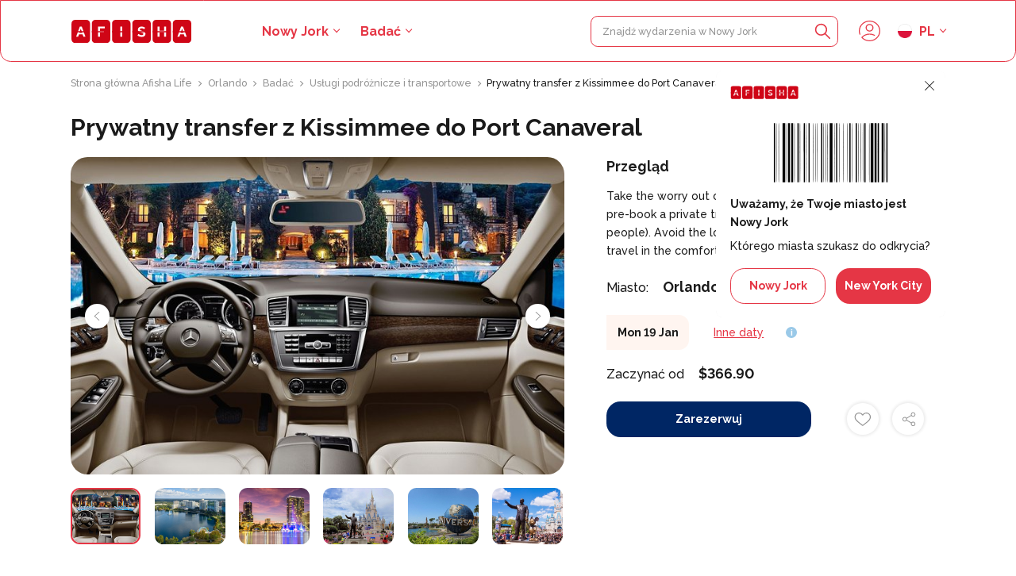

--- FILE ---
content_type: text/html; charset=UTF-8
request_url: https://tickets.afisha.life/pl/event/private-transfer-from-kissimmee-to-port-canaveral
body_size: 22172
content:
<!DOCTYPE html>
<html lang="pl">
	
	<head>
		<meta charset="UTF-8">
<meta name="viewport" content="width=device-width, initial-scale=1, maximum-scale=1">
<meta name="csrf-token" content="vXNjkyv9r7Yrpap3CHXH2B7hTfo0EmEGTHKbqbYw">
<!-- <meta name="google-site-verification" content="G5JejqvxQz9LHf_tnhaRNHeJccIU0z6lib5W5JaN0Iw" /> -->

<link rel="shortcut icon" href="/images/favicon.png" type="image/x-icon">


	<meta property="og:image" content="https://tickets.afisha.life/images/og.jpg">

			<link rel="alternate" hreflang="en" href="https://tickets.afisha.life/event/private-transfer-from-kissimmee-to-port-canaveral"/>
			<link rel="alternate" hreflang="ru" href="https://tickets.afisha.life/ru/event/private-transfer-from-kissimmee-to-port-canaveral"/>
			<link rel="alternate" hreflang="fr" href="https://tickets.afisha.life/fr/event/private-transfer-from-kissimmee-to-port-canaveral"/>
			<link rel="alternate" hreflang="pl" href="https://tickets.afisha.life/pl/event/private-transfer-from-kissimmee-to-port-canaveral"/>
			<link rel="alternate" hreflang="uk" href="https://tickets.afisha.life/uk/event/private-transfer-from-kissimmee-to-port-canaveral"/>
			<link rel="alternate" hreflang="sr" href="https://tickets.afisha.life/sr/event/private-transfer-from-kissimmee-to-port-canaveral"/>
	
<script>
	var is_mobile = false
	var lang = document.querySelector('html').getAttribute('lang')
</script>

<link rel="preconnect" href="https://fonts.googleapis.com">
<link rel="preconnect" href="https://fonts.gstatic.com" crossorigin>
<link href="https://fonts.googleapis.com/css2?family=Raleway:wght@500;700&family=Montserrat:wght@600&display=swap" rel="stylesheet">

<!--
<link rel="canonical" href="https://trip-door.com/pl/event/private-transfer-from-kissimmee-to-port-canaveral"/>
<meta name="robots" content="noindex" />
-->

<!-- Google Tag Manager -->
<script>(function(w,d,s,l,i){w[l]=w[l]||[];w[l].push({'gtm.start':
	new Date().getTime(),event:'gtm.js'});var f=d.getElementsByTagName(s)[0],
	j=d.createElement(s),dl=l!='dataLayer'?'&l='+l:'';j.async=true;j.src=
	'https://www.googletagmanager.com/gtm.js?id='+i+dl;f.parentNode.insertBefore(j,f);
	})(window,document,'script','dataLayer','GTM-PQHQ8JJ');</script>
	<!-- End Google Tag Manager -->

<!-- Google tag (gtag.js)
<script async src="https://www.googletagmanager.com/gtag/js?id=G-G4S5XKX3CL"></script>
<script>
  window.dataLayer = window.dataLayer || [];
  function gtag(){dataLayer.push(arguments);}
  gtag('js', new Date());

  gtag('config', 'G-G4S5XKX3CL');
</script>

<meta name='ir-site-verification-token' value='-290090452'>
-->

		<title>Afisha Life | Prywatny transfer z Kissimmee do Port Canaveral</title>
		<meta name="description" content="Take the worry out of your departure to Port Canaveral and pre-book a private transfer to suit your group size (up to 8 people). Avoid the long lines for taxis at the hotel, and travel in the comfort of a Premium car or minivan.">
		<meta name="keywords" content="">
		
		
		
		
		
		<link rel='stylesheet' href='/css/cache/explore_event.css?v=1666230386'>

		<meta property="og:image" content="/photos/1/events/8653P6399/8653P6399-fc.jpg">
        
	</head>

	<body style="--width: 0;" id="transition_disabled">
		<!-- Google Tag Manager (noscript) -->
			<noscript><iframe src="https://www.googletagmanager.com/ns.html?id=GTM-PQHQ8JJ"
			height="0" width="0" style="display:none;visibility:hidden"></iframe></noscript>
		<!-- End Google Tag Manager (noscript) -->

		<header class="header">
	
	
	<div class="container">
		<div class="header-inner">
			<div class="header-logo-toggle-wrapper">
				<div class="toggle mobile" onclick="toggle_menu(this)">
					<div class="toggle-item toggle-item-1"></div>
					<div class="toggle-item toggle-item-2"></div>				
					<div class="toggle-item toggle-item-3"></div>				
				</div>
				<a href="/pl" class="header-logo-wrapper">
					<img src="/images/logo.svg" alt="" class="logo">
				</a>
				
			</div>
			<div class="menu-wrapper mobile fade-in">

    <div class="menu">
        <div class="container">
    
            <a href="/pl" class="header-logo-wrapper">
                <img src="/images/logo.svg" alt="" class="header-menu-logo">
            </a>

            <form class="header-search-form" action="/pl/search">
				<input type="text" name="s" class="little-text header-search-input" placeholder="Znajdź wydarzenia w Nowy Jork" required oninput="search_input(this, '/pl/api-search')">
				<button type="submit" class="header-search-btn">
					<svg class="header-search-icon" width="24" height="24" viewBox="0 0 24 24" fill="none" xmlns="http://www.w3.org/2000/svg">
						<path d="M22.7329 21.485L16.7084 15.4562C17.8961 14.0318 18.6104 12.2115 18.6104 10.2234C18.6104 5.68786 14.8881 2 10.3095 2C5.73089 2 2 5.69216 2 10.2277C2 14.7633 5.72228 18.4512 10.3009 18.4512C12.246 18.4512 14.0361 17.7842 15.4562 16.6697L21.5022 22.7157C21.855 23.0685 22.38 23.0685 22.7329 22.7157C23.0858 22.3628 23.0858 21.8378 22.7329 21.485ZM3.76432 10.2277C3.76432 6.66468 6.69911 3.76862 10.3009 3.76862C13.9027 3.76862 16.8375 6.66468 16.8375 10.2277C16.8375 13.7908 13.9027 16.6869 10.3009 16.6869C6.69911 16.6869 3.76432 13.7865 3.76432 10.2277Z" fill="#E53645"/>
					</svg>
				</button>
				<div class="header-search-close-icon-wrapper" onclick="close_search()">
					<svg class="header-search-icon header-search-close-icon" width="24" height="24" viewBox="0 0 24 24" fill="none" xmlns="http://www.w3.org/2000/svg">
						<path d="M12.9482 11.9999L20.3764 4.57165C20.6379 4.31013 20.6379 3.88611 20.3764 3.62461C20.1149 3.36312 19.6909 3.36308 19.4294 3.62461L12.0011 11.0529L4.57287 3.62461C4.31135 3.36308 3.88733 3.36308 3.62583 3.62461C3.36434 3.88614 3.36431 4.31016 3.62583 4.57165L11.0541 11.9999L3.62583 19.4282C3.36431 19.6897 3.36431 20.1137 3.62583 20.3752C3.75658 20.506 3.92798 20.5713 4.09937 20.5713C4.27076 20.5713 4.44213 20.506 4.57291 20.3752L12.0011 12.947L19.4293 20.3752C19.5601 20.506 19.7315 20.5713 19.9029 20.5713C20.0743 20.5713 20.2456 20.506 20.3764 20.3752C20.6379 20.1137 20.6379 19.6897 20.3764 19.4282L12.9482 11.9999Z" fill="#E53645"/>
					</svg>	
				</div>
				<div class="search-items-content">
					<div class="search-items ">
                <div class="extra-text color-text">Nic nie znaleziono</div>
        </div>

				</div>
			</form>

            <div class="h4 color-text menu-link menu-link-cities" onclick="open_modal('cities')">Wybierz swoje miasto</div>
    
            <div class="menu-links">
                <div class="menu-link with-submenu">
                    <a href="/pl/explore" class="h4 color-text">
                        Badać
                    </a>
                    <svg onclick="open_submenu(this); return false;" class="menu-link-arrow" width="18" height="18" viewBox="0 0 18 18" fill="none" xmlns="http://www.w3.org/2000/svg">
                        <path fill-rule="evenodd" clip-rule="evenodd" d="M6.96967 12.9697C6.67678 13.2626 6.67678 13.7374 6.96967 14.0303C7.26256 14.3232 7.73744 14.3232 8.03033 14.0303L12.5303 9.53033C12.8232 9.23744 12.8232 8.76256 12.5303 8.46967L8.03033 3.96967C7.73744 3.67678 7.26256 3.67678 6.96967 3.96967C6.67678 4.26256 6.67678 4.73744 6.96967 5.03033L10.9393 9L6.96967 12.9697Z" fill="#1B1B1B"/>
                    </svg>
                </div>
                <a href="/pl/about" class="h4 color-text menu-link">O nas</a>
                <a href="/pl/partnership" class="h4 color-text menu-link">Współpraca</a>
                <a href="/pl/contacts" class="h4 color-text menu-link">Łączność</a>    
            </div>
            
            <div class="menu-social">
                                    <a href="https://www.facebook.com/afisha.life/" class="menu-social-link" rel="nofollow" target="_blank">
                        <img src="/photos/1/social/facebook-purple.svg" alt="" class="menu-social-image">
                    </a>
                                    <a href="https://twitter.com/afisha_life" class="menu-social-link" rel="nofollow" target="_blank">
                        <img src="/photos/1/social/twitter-purple.svg" alt="" class="menu-social-image">
                    </a>
                                    <a href="https://www.instagram.com/afisha.life/" class="menu-social-link" rel="nofollow" target="_blank">
                        <img src="/photos/1/social/instagram-purple.svg" alt="" class="menu-social-image">
                    </a>
                            </div>
    
        </div>
        <div class="submenu">
            <div class="container">
                <div class="body-text color-grey submenu-header" onclick="close_submenu(this)">
                    <svg class="submenu-header-arrow" width="18" height="18" viewBox="0 0 18 18" fill="none" xmlns="http://www.w3.org/2000/svg">
                        <path fill-rule="evenodd" clip-rule="evenodd" d="M11.0303 5.03033C11.3232 4.73744 11.3232 4.26256 11.0303 3.96967C10.7374 3.67678 10.2626 3.67678 9.96967 3.96967L5.46967 8.46967C5.17678 8.76256 5.17678 9.23744 5.46967 9.53033L9.96967 14.0303C10.2626 14.3232 10.7374 14.3232 11.0303 14.0303C11.3232 13.7374 11.3232 13.2626 11.0303 12.9697L7.06066 9L11.0303 5.03033Z" fill="#929292"/>
                    </svg>
                    Badać
                </div>
                <div class="submenu-links">
                                            <a href="/pl/explore/unique-experiences" class="h4 color-text submenu-link">
                            <img src="/photos/1/categoria/thumb/100_immersive-experience-concept-collage.webp" alt="" class="submenu-link-image">
                            Wyjątkowe doświadczenia
                        </a>
                                            <a href="/pl/explore/travel-transportation-services" class="h4 color-text submenu-link">
                            <img src="/photos/1/categoria/thumb/100_traveling-adventure-and-vacation-concept-with-compass.webp" alt="" class="submenu-link-image">
                            Usługi podróżnicze i transportowe
                        </a>
                                            <a href="/pl/explore/tours-sightseeing-cruises" class="h4 color-text submenu-link">
                            <img src="/photos/1/categoria/thumb/100_couple_on_the_shore_of_the_fjord_looks_at_a_cruise_liner_norway.webp" alt="" class="submenu-link-image">
                            Wycieczki, zwiedzanie i rejsy
                        </a>
                                            <a href="/pl/explore/tickets-passes" class="h4 color-text submenu-link">
                            <img src="/photos/1/categoria/thumb/100_smiling_pretty_brunette_woman_in_sun_glasses_holds_and_looks_at.webp" alt="" class="submenu-link-image">
                            Bilety i karnety
                        </a>
                                            <a href="/pl/explore/sporting-event-tickets-passes" class="h4 color-text submenu-link">
                            <img src="/photos/1/categoria/thumb/100_thinking_young_sporty_guy_wearing_headband_with_wristband_and_backpack.webp" alt="" class="submenu-link-image">
                            Bilety i karnety na wydarzenia sportowe
                        </a>
                                            <a href="/pl/explore/small-group" class="h4 color-text submenu-link">
                            <img src="/photos/1/categoria/thumb/100_travel_hiking_adventure_concept_group_of_young_friends_hiking_in.webp" alt="" class="submenu-link-image">
                            Mała grupa
                        </a>
                                            <a href="/pl/explore/seasonal-special-occasions" class="h4 color-text submenu-link">
                            <img src="/photos/1/categoria/thumb/100_family-enjoying-a-trip-on-their-christmas-holidays.webp" alt="" class="submenu-link-image">
                            Sezonowe i specjalne okazje
                        </a>
                                            <a href="/pl/explore/sanitation-measures-applied" class="h4 color-text submenu-link">
                            <img src="/photos/1/categoria/thumb/100_young_friends_with_backpacks_enjoying_view_traveling_in_canyon.webp" alt="" class="submenu-link-image">
                            Zastosowano środki sanitarne
                        </a>
                                            <a href="/pl/explore/outdoor-activities" class="h4 color-text submenu-link">
                            <img src="/photos/1/categoria/thumb/100_group-of-friends-ride-mountain-bike-in-the-forest-together.webp" alt="" class="submenu-link-image">
                            Zajęcia na dworzu
                        </a>
                                            <a href="/pl/explore/likely-to-sell-out" class="h4 color-text submenu-link">
                            <img src="/photos/1/categoria/thumb/100_tourist-coupe-outdoors-with-map-and-camera.webp" alt="" class="submenu-link-image">
                            Prawdopodobne do wyprzedania
                        </a>
                                            <a href="/pl/explore/lgbt-friendly-tours" class="h4 color-text submenu-link">
                            <img src="/photos/1/categoria/thumb/100_3711385.webp" alt="" class="submenu-link-image">
                            Wycieczki przyjazne LGBT
                        </a>
                                            <a href="/pl/explore/kid-friendly" class="h4 color-text submenu-link">
                            <img src="/photos/1/categoria/thumb/100_full-shot-family-running-on-meadow.webp" alt="" class="submenu-link-image">
                            Przyjazne dla dzieci
                        </a>
                                            <a href="/pl/explore/involves-animals" class="h4 color-text submenu-link">
                            <img src="/photos/1/categoria/thumb/100_person-carves-a-wooden-stick-outdoors.webp" alt="" class="submenu-link-image">
                            Obejmuje zwierzęta
                        </a>
                                            <a href="/pl/explore/good-for-avoiding-crowds" class="h4 color-text submenu-link">
                            <img src="/photos/1/categoria/thumb/100_male-traveler-in-montenegro-outdoors.webp" alt="" class="submenu-link-image">
                            Dobre do unikania tłumów
                        </a>
                                            <a href="/pl/explore/food-drink" class="h4 color-text submenu-link">
                            <img src="/photos/1/categoria/thumb/100_young-adults-enjoying-food.webp" alt="" class="submenu-link-image">
                            Jedzenie picie
                        </a>
                                            <a href="/pl/explore/excellent-quality" class="h4 color-text submenu-link">
                            <img src="/photos/1/categoria/thumb/100_man-in-vacation-holding-little-globe-with-red-bag-on-blue.webp" alt="" class="submenu-link-image">
                            Świetna jakość
                        </a>
                                            <a href="/pl/explore/classes-workshops" class="h4 color-text submenu-link">
                            <img src="/photos/1/categoria/thumb/100_group-of-people-discussing-business-issues.webp" alt="" class="submenu-link-image">
                            Zajęcia i warsztaty
                        </a>
                                            <a href="/pl/explore/best-conversion" class="h4 color-text submenu-link">
                            <img src="/photos/1/categoria/thumb/100_2301.i203.001.P.m004.c33.coaching training flat cartoon set.webp" alt="" class="submenu-link-image">
                            Najlepsza konwersja
                        </a>
                                            <a href="/pl/explore/audio-guides" class="h4 color-text submenu-link">
                            <img src="/photos/1/categoria/thumb/100_flat_lay_composition_with_microphone_for_podcasts_and_black_studio.webp" alt="" class="submenu-link-image">
                            Przewodniki audio
                        </a>
                                            <a href="/pl/explore/art-culture" class="h4 color-text submenu-link">
                            <img src="/photos/1/categoria/thumb/100_set_of_paintbrushes_in_a_colored_painted_cup_in_front_of_a_venus.webp" alt="" class="submenu-link-image">
                            Sztuka i kultura
                        </a>
                                            <a href="/pl/explore/viator-plus" class="h4 color-text submenu-link">
                            <img src="/photos/1/categoria/thumb/100_side-view-woman-taking-photos-with-phone.webp" alt="" class="submenu-link-image">
                            Viator Plus
                        </a>
                                            <a href="/pl/explore/sustainable-tours" class="h4 color-text submenu-link">
                            <img src="/images/thumb/100_article6.webp" alt="" class="submenu-link-image">
                            Sustainable Tours
                        </a>
                                            <a href="/pl/explore/limousine-transfers" class="h4 color-text submenu-link">
                            <img src="/images/thumb/100_article6.webp" alt="" class="submenu-link-image">
                            Limousine Transfers
                        </a>
                                            <a href="/pl/explore/donut-walking-tour" class="h4 color-text submenu-link">
                            <img src="/images/thumb/100_article6.webp" alt="" class="submenu-link-image">
                            Donut Walking Tour
                        </a>
                                            <a href="/pl/explore/virtual-experiences" class="h4 color-text submenu-link">
                            <img src="/images/thumb/100_article6.webp" alt="" class="submenu-link-image">
                            Virtual Experiences
                        </a>
                                            <a href="/pl/explore/additional-fees" class="h4 color-text submenu-link">
                            <img src="/images/thumb/100_article6.webp" alt="" class="submenu-link-image">
                            Additional fees
                        </a>
                                            <a href="/pl/explore/dsa-non-compliant" class="h4 color-text submenu-link">
                            <img src="/images/thumb/100_article6.webp" alt="" class="submenu-link-image">
                            DSA non-compliant
                        </a>
                                    </div>
            </div>
        </div>
    </div>
</div>


			<div class="header-links desktop">
				<div class="header-dropdown header-link">
					<div class="h5 color-main header-dropdown-active header-dropdown-active-region" onclick="open_modal('cities')"><span>Nowy Jork</span></div>
				</div>
				<div class="header-dropdown header-dropdown-explore header-link">
					<a href="/pl/explore" class="h5 color-main header-dropdown-active">Badać</a>
					<div class="header-dropdown-list header-dropdown-list-explore">
						<div class="header-dropdown-list-inner header-dropdown-list-explore-inner">
															<a href="/pl/explore/unique-experiences" class="price-text color-text header-dropdown-item">
									<img src="/photos/1/categoria/thumb/100_immersive-experience-concept-collage.webp" alt="" class="header-dropdown-explore-image">
									Wyjątkowe doświadczenia
								</a>
															<a href="/pl/explore/travel-transportation-services" class="price-text color-text header-dropdown-item">
									<img src="/photos/1/categoria/thumb/100_traveling-adventure-and-vacation-concept-with-compass.webp" alt="" class="header-dropdown-explore-image">
									Usługi podróżnicze i transportowe
								</a>
															<a href="/pl/explore/tours-sightseeing-cruises" class="price-text color-text header-dropdown-item">
									<img src="/photos/1/categoria/thumb/100_couple_on_the_shore_of_the_fjord_looks_at_a_cruise_liner_norway.webp" alt="" class="header-dropdown-explore-image">
									Wycieczki, zwiedzanie i rejsy
								</a>
															<a href="/pl/explore/tickets-passes" class="price-text color-text header-dropdown-item">
									<img src="/photos/1/categoria/thumb/100_smiling_pretty_brunette_woman_in_sun_glasses_holds_and_looks_at.webp" alt="" class="header-dropdown-explore-image">
									Bilety i karnety
								</a>
															<a href="/pl/explore/sporting-event-tickets-passes" class="price-text color-text header-dropdown-item">
									<img src="/photos/1/categoria/thumb/100_thinking_young_sporty_guy_wearing_headband_with_wristband_and_backpack.webp" alt="" class="header-dropdown-explore-image">
									Bilety i karnety na wydarzenia sportowe
								</a>
															<a href="/pl/explore/small-group" class="price-text color-text header-dropdown-item">
									<img src="/photos/1/categoria/thumb/100_travel_hiking_adventure_concept_group_of_young_friends_hiking_in.webp" alt="" class="header-dropdown-explore-image">
									Mała grupa
								</a>
															<a href="/pl/explore/seasonal-special-occasions" class="price-text color-text header-dropdown-item">
									<img src="/photos/1/categoria/thumb/100_family-enjoying-a-trip-on-their-christmas-holidays.webp" alt="" class="header-dropdown-explore-image">
									Sezonowe i specjalne okazje
								</a>
															<a href="/pl/explore/sanitation-measures-applied" class="price-text color-text header-dropdown-item">
									<img src="/photos/1/categoria/thumb/100_young_friends_with_backpacks_enjoying_view_traveling_in_canyon.webp" alt="" class="header-dropdown-explore-image">
									Zastosowano środki sanitarne
								</a>
															<a href="/pl/explore/outdoor-activities" class="price-text color-text header-dropdown-item">
									<img src="/photos/1/categoria/thumb/100_group-of-friends-ride-mountain-bike-in-the-forest-together.webp" alt="" class="header-dropdown-explore-image">
									Zajęcia na dworzu
								</a>
															<a href="/pl/explore/likely-to-sell-out" class="price-text color-text header-dropdown-item">
									<img src="/photos/1/categoria/thumb/100_tourist-coupe-outdoors-with-map-and-camera.webp" alt="" class="header-dropdown-explore-image">
									Prawdopodobne do wyprzedania
								</a>
															<a href="/pl/explore/lgbt-friendly-tours" class="price-text color-text header-dropdown-item">
									<img src="/photos/1/categoria/thumb/100_3711385.webp" alt="" class="header-dropdown-explore-image">
									Wycieczki przyjazne LGBT
								</a>
															<a href="/pl/explore/kid-friendly" class="price-text color-text header-dropdown-item">
									<img src="/photos/1/categoria/thumb/100_full-shot-family-running-on-meadow.webp" alt="" class="header-dropdown-explore-image">
									Przyjazne dla dzieci
								</a>
															<a href="/pl/explore/involves-animals" class="price-text color-text header-dropdown-item">
									<img src="/photos/1/categoria/thumb/100_person-carves-a-wooden-stick-outdoors.webp" alt="" class="header-dropdown-explore-image">
									Obejmuje zwierzęta
								</a>
															<a href="/pl/explore/good-for-avoiding-crowds" class="price-text color-text header-dropdown-item">
									<img src="/photos/1/categoria/thumb/100_male-traveler-in-montenegro-outdoors.webp" alt="" class="header-dropdown-explore-image">
									Dobre do unikania tłumów
								</a>
															<a href="/pl/explore/food-drink" class="price-text color-text header-dropdown-item">
									<img src="/photos/1/categoria/thumb/100_young-adults-enjoying-food.webp" alt="" class="header-dropdown-explore-image">
									Jedzenie picie
								</a>
															<a href="/pl/explore/excellent-quality" class="price-text color-text header-dropdown-item">
									<img src="/photos/1/categoria/thumb/100_man-in-vacation-holding-little-globe-with-red-bag-on-blue.webp" alt="" class="header-dropdown-explore-image">
									Świetna jakość
								</a>
															<a href="/pl/explore/classes-workshops" class="price-text color-text header-dropdown-item">
									<img src="/photos/1/categoria/thumb/100_group-of-people-discussing-business-issues.webp" alt="" class="header-dropdown-explore-image">
									Zajęcia i warsztaty
								</a>
															<a href="/pl/explore/best-conversion" class="price-text color-text header-dropdown-item">
									<img src="/photos/1/categoria/thumb/100_2301.i203.001.P.m004.c33.coaching training flat cartoon set.webp" alt="" class="header-dropdown-explore-image">
									Najlepsza konwersja
								</a>
															<a href="/pl/explore/audio-guides" class="price-text color-text header-dropdown-item">
									<img src="/photos/1/categoria/thumb/100_flat_lay_composition_with_microphone_for_podcasts_and_black_studio.webp" alt="" class="header-dropdown-explore-image">
									Przewodniki audio
								</a>
															<a href="/pl/explore/art-culture" class="price-text color-text header-dropdown-item">
									<img src="/photos/1/categoria/thumb/100_set_of_paintbrushes_in_a_colored_painted_cup_in_front_of_a_venus.webp" alt="" class="header-dropdown-explore-image">
									Sztuka i kultura
								</a>
															<a href="/pl/explore/viator-plus" class="price-text color-text header-dropdown-item">
									<img src="/photos/1/categoria/thumb/100_side-view-woman-taking-photos-with-phone.webp" alt="" class="header-dropdown-explore-image">
									Viator Plus
								</a>
															<a href="/pl/explore/sustainable-tours" class="price-text color-text header-dropdown-item">
									<img src="/images/thumb/100_article6.webp" alt="" class="header-dropdown-explore-image">
									Sustainable Tours
								</a>
															<a href="/pl/explore/limousine-transfers" class="price-text color-text header-dropdown-item">
									<img src="/images/thumb/100_article6.webp" alt="" class="header-dropdown-explore-image">
									Limousine Transfers
								</a>
															<a href="/pl/explore/donut-walking-tour" class="price-text color-text header-dropdown-item">
									<img src="/images/thumb/100_article6.webp" alt="" class="header-dropdown-explore-image">
									Donut Walking Tour
								</a>
															<a href="/pl/explore/virtual-experiences" class="price-text color-text header-dropdown-item">
									<img src="/images/thumb/100_article6.webp" alt="" class="header-dropdown-explore-image">
									Virtual Experiences
								</a>
															<a href="/pl/explore/additional-fees" class="price-text color-text header-dropdown-item">
									<img src="/images/thumb/100_article6.webp" alt="" class="header-dropdown-explore-image">
									Additional fees
								</a>
															<a href="/pl/explore/dsa-non-compliant" class="price-text color-text header-dropdown-item">
									<img src="/images/thumb/100_article6.webp" alt="" class="header-dropdown-explore-image">
									DSA non-compliant
								</a>
													</div>
					</div>
				</div>
			</div>
			<form class="header-search-form" action="/pl/search">
				<input type="text" name="s" class="little-text header-search-input" placeholder="Znajdź wydarzenia w Nowy Jork" required oninput="search_input(this, '/pl/api-search')">
				<button type="submit" class="header-search-btn">
					<svg class="header-search-icon" width="24" height="24" viewBox="0 0 24 24" fill="none" xmlns="http://www.w3.org/2000/svg">
						<path d="M22.7329 21.485L16.7084 15.4562C17.8961 14.0318 18.6104 12.2115 18.6104 10.2234C18.6104 5.68786 14.8881 2 10.3095 2C5.73089 2 2 5.69216 2 10.2277C2 14.7633 5.72228 18.4512 10.3009 18.4512C12.246 18.4512 14.0361 17.7842 15.4562 16.6697L21.5022 22.7157C21.855 23.0685 22.38 23.0685 22.7329 22.7157C23.0858 22.3628 23.0858 21.8378 22.7329 21.485ZM3.76432 10.2277C3.76432 6.66468 6.69911 3.76862 10.3009 3.76862C13.9027 3.76862 16.8375 6.66468 16.8375 10.2277C16.8375 13.7908 13.9027 16.6869 10.3009 16.6869C6.69911 16.6869 3.76432 13.7865 3.76432 10.2277Z" fill="#E53645"/>
					</svg>
				</button>
				<div class="header-search-close-icon-wrapper" onclick="close_search()">
					<svg class="header-search-icon header-search-close-icon" width="24" height="24" viewBox="0 0 24 24" fill="none" xmlns="http://www.w3.org/2000/svg">
						<path d="M12.9482 11.9999L20.3764 4.57165C20.6379 4.31013 20.6379 3.88611 20.3764 3.62461C20.1149 3.36312 19.6909 3.36308 19.4294 3.62461L12.0011 11.0529L4.57287 3.62461C4.31135 3.36308 3.88733 3.36308 3.62583 3.62461C3.36434 3.88614 3.36431 4.31016 3.62583 4.57165L11.0541 11.9999L3.62583 19.4282C3.36431 19.6897 3.36431 20.1137 3.62583 20.3752C3.75658 20.506 3.92798 20.5713 4.09937 20.5713C4.27076 20.5713 4.44213 20.506 4.57291 20.3752L12.0011 12.947L19.4293 20.3752C19.5601 20.506 19.7315 20.5713 19.9029 20.5713C20.0743 20.5713 20.2456 20.506 20.3764 20.3752C20.6379 20.1137 20.6379 19.6897 20.3764 19.4282L12.9482 11.9999Z" fill="#E53645"/>
					</svg>	
				</div>
				<div class="search-items-content">
					<div class="search-items ">
                <div class="extra-text color-text">Nic nie znaleziono</div>
        </div>

				</div>
			</form>
			<div class="header-icons">
				
									<svg onclick="open_modal('login')" class="header-icon header-icon-user" width="30" height="30" viewBox="0 0 30 30" fill="none" xmlns="http://www.w3.org/2000/svg">
						<path d="M30.0002 15.0001C30.0002 12.9759 29.603 11.0109 28.8204 9.16046C28.0662 7.37425 26.9856 5.76984 25.6078 4.39243C24.23 3.01442 22.6258 1.93341 20.8399 1.18001C18.9893 0.397003 17.0245 0 15.0001 0C12.9759 0 11.0109 0.397003 9.16026 1.17961C7.37405 1.93381 5.76964 3.01482 4.39243 4.39223C3.01442 5.77024 1.93341 7.37445 1.17981 9.15986C0.396803 11.0105 0 12.9755 0 15.0001C0 16.7523 0.299802 18.4697 0.891206 20.1039C1.02161 20.4645 1.41901 20.6511 1.78041 20.5207C2.14101 20.3903 2.32762 19.9921 2.19701 19.6313C1.66081 18.1489 1.38881 16.5907 1.38881 14.9999C1.38881 13.1621 1.74881 11.3793 2.45922 9.70047C3.14282 8.08045 4.12363 6.62484 5.37424 5.37424C6.62464 4.12403 8.08005 3.14342 9.70086 2.45902C11.3797 1.74881 13.1629 1.38881 15.0001 1.38881C16.8377 1.38881 18.6205 1.74881 20.2995 2.45902C21.9195 3.14282 23.3752 4.12363 24.6258 5.37444C25.876 6.62464 26.8568 8.08005 27.5408 9.70107C28.251 11.3799 28.6112 13.1627 28.6112 15.0001C28.6112 16.8375 28.251 18.6201 27.5402 20.3001C26.9766 21.6393 26.1976 22.8796 25.2254 23.9862C25.0352 24.2028 24.8332 24.418 24.6256 24.6258C23.3748 25.8764 21.9193 26.8572 20.2987 27.5412C18.6201 28.2512 16.8373 28.6114 14.9997 28.6114C13.1621 28.6114 11.3793 28.2512 9.69987 27.541C9.49726 27.4556 9.29746 27.3654 9.10006 27.2706C7.71885 26.6076 6.46784 25.72 5.37384 24.6256C5.31424 24.5662 5.25504 24.5058 5.19584 24.4446C5.25504 24.3834 5.31444 24.323 5.37384 24.2634C6.62404 23.0132 8.07945 22.0323 9.70026 21.3479C11.3791 20.6377 13.1623 20.2777 14.9995 20.2777C16.8371 20.2777 18.6199 20.6377 20.2987 21.3479C20.7181 21.5249 21.1331 21.7253 21.5325 21.9441C21.8683 22.1277 22.2906 22.0049 22.4752 21.6685C22.6592 21.3319 22.536 20.9101 22.1994 20.7259C21.7591 20.4849 21.3015 20.2637 20.8395 20.0687C18.9889 19.2859 17.0241 18.8889 14.9997 18.8889C12.9755 18.8889 11.0105 19.2859 9.15986 20.0685C7.37365 20.8227 5.76924 21.9037 4.39203 23.281C4.16603 23.507 3.94363 23.744 3.73102 23.9858C3.50022 24.248 3.50022 24.641 3.73102 24.9032C3.94363 25.1448 4.16623 25.382 4.39203 25.6076C5.76944 26.9854 7.37345 28.0662 9.15966 28.82C11.0105 29.603 12.9753 30 14.9999 30C17.0245 30 18.9891 29.603 20.8393 28.8202C22.6254 28.0664 24.2298 26.9856 25.608 25.6074C25.8366 25.3786 26.0592 25.1414 26.2688 24.9028C26.269 24.9026 26.2692 24.9022 26.2694 24.902C27.3404 23.683 28.1986 22.316 28.82 20.8399C29.603 18.9893 30.0002 17.0243 30.0002 15.0001Z" fill="#E53645"/>
						<path d="M20.4866 10.3471C20.4866 7.32206 18.0256 4.86084 15.0004 4.86084C11.9752 4.86084 9.51416 7.32206 9.51416 10.3471C9.51416 13.3721 11.9752 15.8333 15.0004 15.8333C18.0256 15.8333 20.4866 13.3721 20.4866 10.3471ZM10.9032 10.3471C10.9032 8.08786 12.7414 6.24985 15.0004 6.24985C17.2594 6.24985 19.0976 8.08786 19.0976 10.3471C19.0976 12.6063 17.2596 14.4443 15.0004 14.4443C12.7412 14.4443 10.9032 12.6063 10.9032 10.3471Z" fill="#E53645"/>
					</svg>
							</div>
			<div class="header-dropdown header-link header-dropdown-langs">
				<div class="h5 color-main header-dropdown-active">
					<img src="/images/langs/pl.png" alt="" class="header-lang-image">
					pl
				</div>
				<div class="header-dropdown-list">
					<div class="header-dropdown-list-inner">
											<a href="https://tickets.afisha.life/event/private-transfer-from-kissimmee-to-port-canaveral" class="body-text color-text header-dropdown-item">
							<img src="/images/langs/en.png" alt="" class="header-lang-image">
							English
						</a>	
											<a href="https://tickets.afisha.life/ru/event/private-transfer-from-kissimmee-to-port-canaveral" class="body-text color-text header-dropdown-item">
							<img src="/images/langs/ru.png" alt="" class="header-lang-image">
							Russian
						</a>	
											<a href="https://tickets.afisha.life/fr/event/private-transfer-from-kissimmee-to-port-canaveral" class="body-text color-text header-dropdown-item">
							<img src="/images/langs/fr.png" alt="" class="header-lang-image">
							French
						</a>	
											<a href="https://tickets.afisha.life/pl/event/private-transfer-from-kissimmee-to-port-canaveral" class="body-text color-text header-dropdown-item">
							<img src="/images/langs/pl.png" alt="" class="header-lang-image">
							Polish
						</a>	
											<a href="https://tickets.afisha.life/uk/event/private-transfer-from-kissimmee-to-port-canaveral" class="body-text color-text header-dropdown-item">
							<img src="/images/langs/uk.png" alt="" class="header-lang-image">
							Ukrainian
						</a>	
											<a href="https://tickets.afisha.life/sr/event/private-transfer-from-kissimmee-to-port-canaveral" class="body-text color-text header-dropdown-item">
							<img src="/images/langs/sr.png" alt="" class="header-lang-image">
							Serbian
						</a>	
										</div>
				</div>
			</div>
		</div>
	</div>
</header>

<div class="header headermobile mobile">

	<div class="headermobile-inner">

		<a href="/pl/explore" class="h5 color-text header-mobile-text">Badać</a>

		<div class="headermobile-toggle-wrapper">
			<div class="headermobile-toggle toggle" onclick="toggle_menu(this)">
				<div class="toggle-item toggle-item-1"></div>
				<div class="toggle-item toggle-item-2"></div>				
				<div class="toggle-item toggle-item-3"></div>	
			</div>
		</div>
	
					<div onclick="open_modal('login')" class="h5 color-text header-mobile-text">Log in</div>	
			</div>

	<div class="menu-wrapper mobile fade-in">

    <div class="menu">
        <div class="container">
    
            <a href="/pl" class="header-logo-wrapper">
                <img src="/images/logo.svg" alt="" class="header-menu-logo">
            </a>

            <form class="header-search-form" action="/pl/search">
				<input type="text" name="s" class="little-text header-search-input" placeholder="Znajdź wydarzenia w Nowy Jork" required oninput="search_input(this, '/pl/api-search')">
				<button type="submit" class="header-search-btn">
					<svg class="header-search-icon" width="24" height="24" viewBox="0 0 24 24" fill="none" xmlns="http://www.w3.org/2000/svg">
						<path d="M22.7329 21.485L16.7084 15.4562C17.8961 14.0318 18.6104 12.2115 18.6104 10.2234C18.6104 5.68786 14.8881 2 10.3095 2C5.73089 2 2 5.69216 2 10.2277C2 14.7633 5.72228 18.4512 10.3009 18.4512C12.246 18.4512 14.0361 17.7842 15.4562 16.6697L21.5022 22.7157C21.855 23.0685 22.38 23.0685 22.7329 22.7157C23.0858 22.3628 23.0858 21.8378 22.7329 21.485ZM3.76432 10.2277C3.76432 6.66468 6.69911 3.76862 10.3009 3.76862C13.9027 3.76862 16.8375 6.66468 16.8375 10.2277C16.8375 13.7908 13.9027 16.6869 10.3009 16.6869C6.69911 16.6869 3.76432 13.7865 3.76432 10.2277Z" fill="#E53645"/>
					</svg>
				</button>
				<div class="header-search-close-icon-wrapper" onclick="close_search()">
					<svg class="header-search-icon header-search-close-icon" width="24" height="24" viewBox="0 0 24 24" fill="none" xmlns="http://www.w3.org/2000/svg">
						<path d="M12.9482 11.9999L20.3764 4.57165C20.6379 4.31013 20.6379 3.88611 20.3764 3.62461C20.1149 3.36312 19.6909 3.36308 19.4294 3.62461L12.0011 11.0529L4.57287 3.62461C4.31135 3.36308 3.88733 3.36308 3.62583 3.62461C3.36434 3.88614 3.36431 4.31016 3.62583 4.57165L11.0541 11.9999L3.62583 19.4282C3.36431 19.6897 3.36431 20.1137 3.62583 20.3752C3.75658 20.506 3.92798 20.5713 4.09937 20.5713C4.27076 20.5713 4.44213 20.506 4.57291 20.3752L12.0011 12.947L19.4293 20.3752C19.5601 20.506 19.7315 20.5713 19.9029 20.5713C20.0743 20.5713 20.2456 20.506 20.3764 20.3752C20.6379 20.1137 20.6379 19.6897 20.3764 19.4282L12.9482 11.9999Z" fill="#E53645"/>
					</svg>	
				</div>
				<div class="search-items-content">
					<div class="search-items ">
                <div class="extra-text color-text">Nic nie znaleziono</div>
        </div>

				</div>
			</form>

            <div class="h4 color-text menu-link menu-link-cities" onclick="open_modal('cities')">Wybierz swoje miasto</div>
    
            <div class="menu-links">
                <div class="menu-link with-submenu">
                    <a href="/pl/explore" class="h4 color-text">
                        Badać
                    </a>
                    <svg onclick="open_submenu(this); return false;" class="menu-link-arrow" width="18" height="18" viewBox="0 0 18 18" fill="none" xmlns="http://www.w3.org/2000/svg">
                        <path fill-rule="evenodd" clip-rule="evenodd" d="M6.96967 12.9697C6.67678 13.2626 6.67678 13.7374 6.96967 14.0303C7.26256 14.3232 7.73744 14.3232 8.03033 14.0303L12.5303 9.53033C12.8232 9.23744 12.8232 8.76256 12.5303 8.46967L8.03033 3.96967C7.73744 3.67678 7.26256 3.67678 6.96967 3.96967C6.67678 4.26256 6.67678 4.73744 6.96967 5.03033L10.9393 9L6.96967 12.9697Z" fill="#1B1B1B"/>
                    </svg>
                </div>
                <a href="/pl/about" class="h4 color-text menu-link">O nas</a>
                <a href="/pl/partnership" class="h4 color-text menu-link">Współpraca</a>
                <a href="/pl/contacts" class="h4 color-text menu-link">Łączność</a>    
            </div>
            
            <div class="menu-social">
                                    <a href="https://www.facebook.com/afisha.life/" class="menu-social-link" rel="nofollow" target="_blank">
                        <img src="/photos/1/social/facebook-purple.svg" alt="" class="menu-social-image">
                    </a>
                                    <a href="https://twitter.com/afisha_life" class="menu-social-link" rel="nofollow" target="_blank">
                        <img src="/photos/1/social/twitter-purple.svg" alt="" class="menu-social-image">
                    </a>
                                    <a href="https://www.instagram.com/afisha.life/" class="menu-social-link" rel="nofollow" target="_blank">
                        <img src="/photos/1/social/instagram-purple.svg" alt="" class="menu-social-image">
                    </a>
                            </div>
    
        </div>
        <div class="submenu">
            <div class="container">
                <div class="body-text color-grey submenu-header" onclick="close_submenu(this)">
                    <svg class="submenu-header-arrow" width="18" height="18" viewBox="0 0 18 18" fill="none" xmlns="http://www.w3.org/2000/svg">
                        <path fill-rule="evenodd" clip-rule="evenodd" d="M11.0303 5.03033C11.3232 4.73744 11.3232 4.26256 11.0303 3.96967C10.7374 3.67678 10.2626 3.67678 9.96967 3.96967L5.46967 8.46967C5.17678 8.76256 5.17678 9.23744 5.46967 9.53033L9.96967 14.0303C10.2626 14.3232 10.7374 14.3232 11.0303 14.0303C11.3232 13.7374 11.3232 13.2626 11.0303 12.9697L7.06066 9L11.0303 5.03033Z" fill="#929292"/>
                    </svg>
                    Badać
                </div>
                <div class="submenu-links">
                                            <a href="/pl/explore/unique-experiences" class="h4 color-text submenu-link">
                            <img src="/photos/1/categoria/thumb/100_immersive-experience-concept-collage.webp" alt="" class="submenu-link-image">
                            Wyjątkowe doświadczenia
                        </a>
                                            <a href="/pl/explore/travel-transportation-services" class="h4 color-text submenu-link">
                            <img src="/photos/1/categoria/thumb/100_traveling-adventure-and-vacation-concept-with-compass.webp" alt="" class="submenu-link-image">
                            Usługi podróżnicze i transportowe
                        </a>
                                            <a href="/pl/explore/tours-sightseeing-cruises" class="h4 color-text submenu-link">
                            <img src="/photos/1/categoria/thumb/100_couple_on_the_shore_of_the_fjord_looks_at_a_cruise_liner_norway.webp" alt="" class="submenu-link-image">
                            Wycieczki, zwiedzanie i rejsy
                        </a>
                                            <a href="/pl/explore/tickets-passes" class="h4 color-text submenu-link">
                            <img src="/photos/1/categoria/thumb/100_smiling_pretty_brunette_woman_in_sun_glasses_holds_and_looks_at.webp" alt="" class="submenu-link-image">
                            Bilety i karnety
                        </a>
                                            <a href="/pl/explore/sporting-event-tickets-passes" class="h4 color-text submenu-link">
                            <img src="/photos/1/categoria/thumb/100_thinking_young_sporty_guy_wearing_headband_with_wristband_and_backpack.webp" alt="" class="submenu-link-image">
                            Bilety i karnety na wydarzenia sportowe
                        </a>
                                            <a href="/pl/explore/small-group" class="h4 color-text submenu-link">
                            <img src="/photos/1/categoria/thumb/100_travel_hiking_adventure_concept_group_of_young_friends_hiking_in.webp" alt="" class="submenu-link-image">
                            Mała grupa
                        </a>
                                            <a href="/pl/explore/seasonal-special-occasions" class="h4 color-text submenu-link">
                            <img src="/photos/1/categoria/thumb/100_family-enjoying-a-trip-on-their-christmas-holidays.webp" alt="" class="submenu-link-image">
                            Sezonowe i specjalne okazje
                        </a>
                                            <a href="/pl/explore/sanitation-measures-applied" class="h4 color-text submenu-link">
                            <img src="/photos/1/categoria/thumb/100_young_friends_with_backpacks_enjoying_view_traveling_in_canyon.webp" alt="" class="submenu-link-image">
                            Zastosowano środki sanitarne
                        </a>
                                            <a href="/pl/explore/outdoor-activities" class="h4 color-text submenu-link">
                            <img src="/photos/1/categoria/thumb/100_group-of-friends-ride-mountain-bike-in-the-forest-together.webp" alt="" class="submenu-link-image">
                            Zajęcia na dworzu
                        </a>
                                            <a href="/pl/explore/likely-to-sell-out" class="h4 color-text submenu-link">
                            <img src="/photos/1/categoria/thumb/100_tourist-coupe-outdoors-with-map-and-camera.webp" alt="" class="submenu-link-image">
                            Prawdopodobne do wyprzedania
                        </a>
                                            <a href="/pl/explore/lgbt-friendly-tours" class="h4 color-text submenu-link">
                            <img src="/photos/1/categoria/thumb/100_3711385.webp" alt="" class="submenu-link-image">
                            Wycieczki przyjazne LGBT
                        </a>
                                            <a href="/pl/explore/kid-friendly" class="h4 color-text submenu-link">
                            <img src="/photos/1/categoria/thumb/100_full-shot-family-running-on-meadow.webp" alt="" class="submenu-link-image">
                            Przyjazne dla dzieci
                        </a>
                                            <a href="/pl/explore/involves-animals" class="h4 color-text submenu-link">
                            <img src="/photos/1/categoria/thumb/100_person-carves-a-wooden-stick-outdoors.webp" alt="" class="submenu-link-image">
                            Obejmuje zwierzęta
                        </a>
                                            <a href="/pl/explore/good-for-avoiding-crowds" class="h4 color-text submenu-link">
                            <img src="/photos/1/categoria/thumb/100_male-traveler-in-montenegro-outdoors.webp" alt="" class="submenu-link-image">
                            Dobre do unikania tłumów
                        </a>
                                            <a href="/pl/explore/food-drink" class="h4 color-text submenu-link">
                            <img src="/photos/1/categoria/thumb/100_young-adults-enjoying-food.webp" alt="" class="submenu-link-image">
                            Jedzenie picie
                        </a>
                                            <a href="/pl/explore/excellent-quality" class="h4 color-text submenu-link">
                            <img src="/photos/1/categoria/thumb/100_man-in-vacation-holding-little-globe-with-red-bag-on-blue.webp" alt="" class="submenu-link-image">
                            Świetna jakość
                        </a>
                                            <a href="/pl/explore/classes-workshops" class="h4 color-text submenu-link">
                            <img src="/photos/1/categoria/thumb/100_group-of-people-discussing-business-issues.webp" alt="" class="submenu-link-image">
                            Zajęcia i warsztaty
                        </a>
                                            <a href="/pl/explore/best-conversion" class="h4 color-text submenu-link">
                            <img src="/photos/1/categoria/thumb/100_2301.i203.001.P.m004.c33.coaching training flat cartoon set.webp" alt="" class="submenu-link-image">
                            Najlepsza konwersja
                        </a>
                                            <a href="/pl/explore/audio-guides" class="h4 color-text submenu-link">
                            <img src="/photos/1/categoria/thumb/100_flat_lay_composition_with_microphone_for_podcasts_and_black_studio.webp" alt="" class="submenu-link-image">
                            Przewodniki audio
                        </a>
                                            <a href="/pl/explore/art-culture" class="h4 color-text submenu-link">
                            <img src="/photos/1/categoria/thumb/100_set_of_paintbrushes_in_a_colored_painted_cup_in_front_of_a_venus.webp" alt="" class="submenu-link-image">
                            Sztuka i kultura
                        </a>
                                            <a href="/pl/explore/viator-plus" class="h4 color-text submenu-link">
                            <img src="/photos/1/categoria/thumb/100_side-view-woman-taking-photos-with-phone.webp" alt="" class="submenu-link-image">
                            Viator Plus
                        </a>
                                            <a href="/pl/explore/sustainable-tours" class="h4 color-text submenu-link">
                            <img src="/images/thumb/100_article6.webp" alt="" class="submenu-link-image">
                            Sustainable Tours
                        </a>
                                            <a href="/pl/explore/limousine-transfers" class="h4 color-text submenu-link">
                            <img src="/images/thumb/100_article6.webp" alt="" class="submenu-link-image">
                            Limousine Transfers
                        </a>
                                            <a href="/pl/explore/donut-walking-tour" class="h4 color-text submenu-link">
                            <img src="/images/thumb/100_article6.webp" alt="" class="submenu-link-image">
                            Donut Walking Tour
                        </a>
                                            <a href="/pl/explore/virtual-experiences" class="h4 color-text submenu-link">
                            <img src="/images/thumb/100_article6.webp" alt="" class="submenu-link-image">
                            Virtual Experiences
                        </a>
                                            <a href="/pl/explore/additional-fees" class="h4 color-text submenu-link">
                            <img src="/images/thumb/100_article6.webp" alt="" class="submenu-link-image">
                            Additional fees
                        </a>
                                            <a href="/pl/explore/dsa-non-compliant" class="h4 color-text submenu-link">
                            <img src="/images/thumb/100_article6.webp" alt="" class="submenu-link-image">
                            DSA non-compliant
                        </a>
                                    </div>
            </div>
        </div>
    </div>
</div>


</div>



		<div class="body-wrapper">

			
			<div class="breadcrumbs"> 
    <div class="container">
        <ul class="breadcrumbs-inner">
                            <li class="breadcrumbs-item">
                                            <a href="/pl" class="breadcrumbs-link">
                            Strona główna Afisha Life
                        </a>
                                    </li>
                            <li class="breadcrumbs-item">
                                            <a href="/pl/orlando" class="breadcrumbs-link">
                            Orlando
                        </a>
                                    </li>
                            <li class="breadcrumbs-item">
                                            <a href="/pl/explore" class="breadcrumbs-link">
                            Badać
                        </a>
                                    </li>
                            <li class="breadcrumbs-item">
                                            <a href="/pl/explore/travel-transportation-services" class="breadcrumbs-link">
                            Usługi podróżnicze i transportowe
                        </a>
                                    </li>
                            <li class="breadcrumbs-item">
                                            <div class="breadcrumbs-link breadcrumbs-last">
                            Prywatny transfer z Kissimmee do Port Canaveral
                        </div>
                                    </li>
                    </ul>
    </div>
</div>


<script type="application/ld+json">
    {"@context":"http:\/\/schema.org","@type":"BreadcrumbList","itemListElement":[{"@type":"ListItem","position":1,"name":"Strona g\u0142\u00f3wna Afisha Life","item":null},{"@type":"ListItem","position":2,"name":"Orlando","item":"\/\/pl\/orlando"},{"@type":"ListItem","position":3,"name":"Bada\u0107","item":"\/\/pl\/explore"},{"@type":"ListItem","position":4,"name":"Us\u0142ugi podr\u00f3\u017cnicze i transportowe","item":"\/\/pl\/explore\/travel-transportation-services"},{"@type":"ListItem","position":5,"name":"Prywatny transfer z Kissimmee do Port Canaveral","item":"https:\/\/tickets.afisha.life\/pl\/event\/private-transfer-from-kissimmee-to-port-canaveral"}]}</script>





	<div class="event-page">
		<div class="event-info">
			<div class="container">

				<h1 class="h2 color-text event-page-title">Prywatny transfer z Kissimmee do Port Canaveral</h1>

				<div class="event-info-inner">
					
					
					<div class="slider-wrapper">
    
    <div class="event-slider-block">
        <div class="slider">
                            <div><img srcset="/images/lazy.svg" src="/photos/1/events/8653P6399/8653P6399-fc.jpg" class="slider-image" alt=""></div>
                            <div><img srcset="/images/lazy.svg" src="/photos/1/events/8653P6399/8653P6399-03.jpg" class="slider-image" alt=""></div>
                            <div><img srcset="/images/lazy.svg" src="/photos/1/events/8653P6399/8653P6399-33.jpg" class="slider-image" alt=""></div>
                            <div><img srcset="/images/lazy.svg" src="/photos/1/events/8653P6399/8653P6399-19.jpg" class="slider-image" alt=""></div>
                            <div><img srcset="/images/lazy.svg" src="/photos/1/events/8653P6399/8653P6399-1b.jpg" class="slider-image" alt=""></div>
                            <div><img srcset="/images/lazy.svg" src="/photos/1/events/8653P6399/8653P6399-1d.jpg" class="slider-image" alt=""></div>
                    </div>
    </div>

    
        <div class="event-nav-slider-block">
            <div class="navslider desktop">
                                    <div><img srcset="/images/lazy.svg" src="/photos/1/events/8653P6399/8653P6399-fc.jpg" class="navslider-image" alt=""></div>
                                    <div><img srcset="/images/lazy.svg" src="/photos/1/events/8653P6399/8653P6399-03.jpg" class="navslider-image" alt=""></div>
                                    <div><img srcset="/images/lazy.svg" src="/photos/1/events/8653P6399/8653P6399-33.jpg" class="navslider-image" alt=""></div>
                                    <div><img srcset="/images/lazy.svg" src="/photos/1/events/8653P6399/8653P6399-19.jpg" class="navslider-image" alt=""></div>
                                    <div><img srcset="/images/lazy.svg" src="/photos/1/events/8653P6399/8653P6399-1b.jpg" class="navslider-image" alt=""></div>
                                    <div><img srcset="/images/lazy.svg" src="/photos/1/events/8653P6399/8653P6399-1d.jpg" class="navslider-image" alt=""></div>
                            </div>
            <div class="arrows">
                <div class="slider-arrow-prev">
                    <svg class="arrow-svg" width="16" height="16" viewBox="0 0 16 16" fill="none" xmlns="http://www.w3.org/2000/svg">
                        <path d="M3.87056 7.56099L11.2587 0.172821C11.5033 -0.0633983 11.8931 -0.0566162 12.1293 0.187973C12.3597 0.426573 12.3597 0.80482 12.1293 1.04338L5.17641 7.99627L12.1293 14.9492C12.3697 15.1896 12.3697 15.5793 12.1293 15.8197C11.8889 16.0601 11.4991 16.0601 11.2587 15.8197L3.87056 8.43155C3.6302 8.19111 3.6302 7.80139 3.87056 7.56099Z" fill="#8992A5"/>
                    </svg>            
                </div>
                <div class="slider-arrow-next">
                    <svg class="arrow-svg" width="16" height="16" viewBox="0 0 16 16" fill="none" xmlns="http://www.w3.org/2000/svg">
                        <path d="M12.1294 7.56099L4.74127 0.172821C4.49668 -0.0633983 4.10692 -0.0566162 3.87071 0.187973C3.64026 0.426573 3.64026 0.80482 3.87071 1.04338L10.8236 7.99627L3.87071 14.9492C3.63034 15.1896 3.63034 15.5793 3.87071 15.8197C4.11115 16.0601 4.50086 16.0601 4.74127 15.8197L12.1294 8.43155C12.3698 8.19111 12.3698 7.80139 12.1294 7.56099Z" fill="#8992A5"/>
                    </svg>
                </div>                              
            </div>
        </div>
    

</div>




 

					<div class="event-info-content">
						

						<div class="h4 color-text event-info-subtitle">Przegląd</div>
						<div class="event-info-content-text-block">
							<div class="content">
    Take the worry out of your departure to Port Canaveral and pre-book a private transfer to suit your group size (up to 8 people). Avoid the long lines for taxis at the hotel, and travel in the comfort of a Premium car or minivan.
</div>

						</div>

						<div class="event-reserve-info">

							

							<div class="body-text color-text event-price">
								Miasto: <span class="event-price-number h4 color-text">Orlando</span>
							</div>							

							<div class="event-info-tag-wrapper">
								<div class="extra-bold color-text event-info-tag">Mon 19 Jan</div>
								
								<div class="event-other-dates">
									<div class="date-wrapper date-wrapper-">
        
    <label for="date" class="text-for-small-things color-grey input-label date-input-label" data-price="366" data-footer="Prices shown in $USD">Inne daty</label>
        
    <input 
        type="text" 
        class="datepicker-input extra-text  hidden " 
        name="date" 
        value="Mon 19 Jan" 
        id="date" 
        placeholder="" 
        autocomplete="off" 
            >

</div>



									<div class="event-other-dates-tip">
										<div class="event-other-dates-tip-icon">i</div>
										<div class="event-other-dates-tip-text">Możesz wybrać datę już na stronie rezerwacyjnej</div>
									</div>
								</div>
							</div>
	
							<div class="body-text color-text event-price">
								Zaczynać od <span class="event-price-number h4 color-text">$366.90</span>
							</div>
	
							<div class="reservation-wrapper">
								<a class="btn extra-bold color-white btn-dark" href="https://www.viator.com/tours/Orlando/Private-Transfer-from-Kissimmee-to-Port-Canaveral/d663-8653P6399?mcid=42383&amp;pid=P00068475&amp;medium=api&amp;api_version=2.0" onclick=""  target="_blank" >
        Zarezerwuj
    </a>

		
								<div class="event-info-links">
									<div class="extra-with-line color-main event-info-link event-info-link-like " onclick="Saved.toggle(this, 15032)">
										<svg width="31" height="30" viewBox="0 0 31 30" fill="none" xmlns="http://www.w3.org/2000/svg">
											<path d="M15.3125 25.2188C14.9655 25.2188 14.6309 25.0986 14.3702 24.8805C13.3855 24.0578 12.4362 23.2848 11.5986 22.6029L11.5943 22.5993C9.1386 20.6 7.01802 18.8734 5.54256 17.1725C3.89323 15.271 3.125 13.4682 3.125 11.4987C3.125 9.58517 3.81177 7.81981 5.05868 6.5276C6.32046 5.22011 8.05181 4.5 9.93435 4.5C11.3414 4.5 12.6299 4.92499 13.7641 5.76307C14.3365 6.18611 14.8554 6.70385 15.3125 7.30776C15.7698 6.70385 16.2885 6.18611 16.861 5.76307C17.9953 4.92499 19.2838 4.5 20.6908 4.5C22.5732 4.5 24.3047 5.22011 25.5665 6.5276C26.8134 7.81981 27.5 9.58517 27.5 11.4987C27.5 13.4682 26.732 15.271 25.0826 17.1723C23.6072 18.8734 21.4868 20.5998 19.0315 22.599C18.1924 23.2819 17.2415 24.0562 16.2546 24.8808C15.9941 25.0986 15.6593 25.2188 15.3125 25.2188ZM9.93435 5.86417C8.45536 5.86417 7.09669 6.4281 6.10827 7.45221C5.10517 8.49177 4.55266 9.92878 4.55266 11.4987C4.55266 13.1551 5.19704 14.6366 6.64181 16.3021C8.03823 17.912 10.1153 19.6031 12.5202 21.5612L12.5247 21.5647C13.3654 22.2493 14.3185 23.0254 15.3105 23.854C16.3084 23.0238 17.2629 22.2465 18.1053 21.5608C20.5101 19.6027 22.587 17.912 23.9834 16.3021C25.428 14.6366 26.0723 13.1551 26.0723 11.4987C26.0723 9.92878 25.5198 8.49177 24.5167 7.45221C23.5285 6.4281 22.1696 5.86417 20.6908 5.86417C19.6074 5.86417 18.6127 6.19322 17.7343 6.84208C16.9516 7.42058 16.4064 8.15188 16.0867 8.66358C15.9223 8.92671 15.6329 9.08377 15.3125 9.08377C14.9921 9.08377 14.7027 8.92671 14.5383 8.66358C14.2188 8.15188 13.6736 7.42058 12.8907 6.84208C12.0123 6.19322 11.0176 5.86417 9.93435 5.86417Z" fill="#929292"/>
										</svg>										
									</div>
									<a href="https://www.facebook.com/sharer/sharer.php?u=https://tickets.afisha.life/pl/event/private-transfer-from-kissimmee-to-port-canaveral" target="_blank" class="extra-with-line color-main event-info-link">
										<svg width="30" height="31" viewBox="0 0 30 31" fill="none" xmlns="http://www.w3.org/2000/svg">
											<path d="M22.31 19.1684C21.1537 19.1684 20.129 19.733 19.4883 20.5977L12.4938 16.4012C12.5954 16.0726 12.6509 15.7245 12.6509 15.3627C12.6509 15.001 12.5962 14.6529 12.4938 14.3243L19.4883 10.1277C20.1288 10.9925 21.1536 11.5571 22.31 11.5571C24.2464 11.5571 25.8229 9.98149 25.8229 8.04418C25.8229 6.10686 24.2473 4.53125 22.31 4.53125C20.3737 4.53125 18.7971 6.10686 18.7971 8.04418C18.7971 8.4049 18.8518 8.75403 18.9541 9.08263L11.9596 13.28C11.3189 12.4143 10.2943 11.8497 9.13793 11.8497C7.20157 11.8497 5.625 13.4253 5.625 15.3626C5.625 17.2999 7.20061 18.8755 9.13793 18.8755C10.2942 18.8755 11.3189 18.3109 11.9596 17.4462L18.9541 21.6427C18.8527 21.9713 18.7971 22.3193 18.7971 22.6812C18.7971 24.6185 20.3727 26.1941 22.31 26.1941C24.2464 26.1941 25.8229 24.6185 25.8229 22.6812C25.8229 20.7439 24.2464 19.1682 22.31 19.1682V19.1684ZM22.31 5.70376C23.601 5.70376 24.652 6.75379 24.652 8.04572C24.652 9.33765 23.6019 10.3877 22.31 10.3877C21.0181 10.3877 19.968 9.33765 19.968 8.04572C19.968 6.75379 21.019 5.70376 22.31 5.70376ZM9.13789 17.705C7.84692 17.705 6.79593 16.655 6.79593 15.3631C6.79593 14.0711 7.84596 13.0211 9.13789 13.0211C10.4289 13.0211 11.4799 14.0711 11.4799 15.3631C11.4799 16.655 10.4289 17.705 9.13789 17.705ZM22.31 25.0226C21.019 25.0226 19.968 23.9725 19.968 22.6806C19.968 21.3887 21.0181 20.3386 22.31 20.3386C23.6019 20.3386 24.652 21.3887 24.652 22.6806C24.652 23.9725 23.601 25.0226 22.31 25.0226Z" fill="#929292"/>
										</svg>
									</a>
								</div>
							</div>

						</div>

					</div>

				</div>

				<div class="event-reserve-fixed">

					<div class="container">

						<div class="event-reserve-fixed-inner">

							<div class="extra-bold color-text event-info-tag desktop">Mon 19 Jan</div>

							<div class="event-reserve-fixed-right">

								<div class="body-text color-text event-price desktop">
									Zaczynać od <span class="event-price-number h4 color-text">$366.90</span>
								</div>
	
								<a class="btn extra-bold color-white btn-dark" href="https://www.viator.com/tours/Orlando/Private-Transfer-from-Kissimmee-to-Port-Canaveral/d663-8653P6399?mcid=42383&amp;pid=P00068475&amp;medium=api&amp;api_version=2.0" onclick=""  target="_blank" >
        Zarezerwuj
    </a>

	
								<div class="event-info-links">
									<div class="extra-with-line color-main event-info-link event-info-link-like " onclick="Saved.toggle(this, 15032)">
										<svg width="31" height="30" viewBox="0 0 31 30" fill="none" xmlns="http://www.w3.org/2000/svg">
											<path d="M15.3125 25.2188C14.9655 25.2188 14.6309 25.0986 14.3702 24.8805C13.3855 24.0578 12.4362 23.2848 11.5986 22.6029L11.5943 22.5993C9.1386 20.6 7.01802 18.8734 5.54256 17.1725C3.89323 15.271 3.125 13.4682 3.125 11.4987C3.125 9.58517 3.81177 7.81981 5.05868 6.5276C6.32046 5.22011 8.05181 4.5 9.93435 4.5C11.3414 4.5 12.6299 4.92499 13.7641 5.76307C14.3365 6.18611 14.8554 6.70385 15.3125 7.30776C15.7698 6.70385 16.2885 6.18611 16.861 5.76307C17.9953 4.92499 19.2838 4.5 20.6908 4.5C22.5732 4.5 24.3047 5.22011 25.5665 6.5276C26.8134 7.81981 27.5 9.58517 27.5 11.4987C27.5 13.4682 26.732 15.271 25.0826 17.1723C23.6072 18.8734 21.4868 20.5998 19.0315 22.599C18.1924 23.2819 17.2415 24.0562 16.2546 24.8808C15.9941 25.0986 15.6593 25.2188 15.3125 25.2188ZM9.93435 5.86417C8.45536 5.86417 7.09669 6.4281 6.10827 7.45221C5.10517 8.49177 4.55266 9.92878 4.55266 11.4987C4.55266 13.1551 5.19704 14.6366 6.64181 16.3021C8.03823 17.912 10.1153 19.6031 12.5202 21.5612L12.5247 21.5647C13.3654 22.2493 14.3185 23.0254 15.3105 23.854C16.3084 23.0238 17.2629 22.2465 18.1053 21.5608C20.5101 19.6027 22.587 17.912 23.9834 16.3021C25.428 14.6366 26.0723 13.1551 26.0723 11.4987C26.0723 9.92878 25.5198 8.49177 24.5167 7.45221C23.5285 6.4281 22.1696 5.86417 20.6908 5.86417C19.6074 5.86417 18.6127 6.19322 17.7343 6.84208C16.9516 7.42058 16.4064 8.15188 16.0867 8.66358C15.9223 8.92671 15.6329 9.08377 15.3125 9.08377C14.9921 9.08377 14.7027 8.92671 14.5383 8.66358C14.2188 8.15188 13.6736 7.42058 12.8907 6.84208C12.0123 6.19322 11.0176 5.86417 9.93435 5.86417Z" fill="#929292"/>
										</svg>
									</div>
								</div>
							</div>

						</div>

					</div>
					
				</div>

				<div class="event-article-inner">
					
					<div class="event-article-sidebar desktop">
						<div class="h4 color-text event-article-sidebar-title">Nowy Jork Tours</div>
							
							<a href="/pl/explore/unique-experiences" class="extra-text color-text event-article-sidebar-link">Wyjątkowe doświadczenia (21)</a>
							
							<a href="/pl/explore/travel-transportation-services" class="extra-text color-text event-article-sidebar-link">Usługi podróżnicze i transportowe (175)</a>
							
							<a href="/pl/explore/tours-sightseeing-cruises" class="extra-text color-text event-article-sidebar-link">Wycieczki, zwiedzanie i rejsy (252)</a>
							
							<a href="/pl/explore/tickets-passes" class="extra-text color-text event-article-sidebar-link">Bilety i karnety (96)</a>
							
							<a href="/pl/explore/sporting-event-tickets-passes" class="extra-text color-text event-article-sidebar-link">Bilety i karnety na wydarzenia sportowe (4)</a>
							
							<a href="/pl/explore/small-group" class="extra-text color-text event-article-sidebar-link">Mała grupa (27)</a>
							
							<a href="/pl/explore/seasonal-special-occasions" class="extra-text color-text event-article-sidebar-link">Sezonowe i specjalne okazje (113)</a>
							
							<a href="/pl/explore/sanitation-measures-applied" class="extra-text color-text event-article-sidebar-link">Zastosowano środki sanitarne (705)</a>
							
							<a href="/pl/explore/outdoor-activities" class="extra-text color-text event-article-sidebar-link">Zajęcia na dworzu (48)</a>
							
							<a href="/pl/explore/likely-to-sell-out" class="extra-text color-text event-article-sidebar-link">Prawdopodobne do wyprzedania (29)</a>
							
							<a href="/pl/explore/lgbt-friendly-tours" class="extra-text color-text event-article-sidebar-link">Wycieczki przyjazne LGBT (9)</a>
							
							<a href="/pl/explore/kid-friendly" class="extra-text color-text event-article-sidebar-link">Przyjazne dla dzieci (8)</a>
							
							<a href="/pl/explore/involves-animals" class="extra-text color-text event-article-sidebar-link">Obejmuje zwierzęta (6)</a>
							
							<a href="/pl/explore/good-for-avoiding-crowds" class="extra-text color-text event-article-sidebar-link">Dobre do unikania tłumów (147)</a>
							
							<a href="/pl/explore/food-drink" class="extra-text color-text event-article-sidebar-link">Jedzenie picie (96)</a>
							
							<a href="/pl/explore/excellent-quality" class="extra-text color-text event-article-sidebar-link">Świetna jakość (174)</a>
							
							<a href="/pl/explore/classes-workshops" class="extra-text color-text event-article-sidebar-link">Zajęcia i warsztaty (32)</a>
							
							<a href="/pl/explore/best-conversion" class="extra-text color-text event-article-sidebar-link">Najlepsza konwersja (75)</a>
							
							<a href="/pl/explore/audio-guides" class="extra-text color-text event-article-sidebar-link">Przewodniki audio (10)</a>
							
							<a href="/pl/explore/art-culture" class="extra-text color-text event-article-sidebar-link">Sztuka i kultura (406)</a>
							
							<a href="/pl/explore/viator-plus" class="extra-text color-text event-article-sidebar-link">Viator Plus (43)</a>
							
							<a href="/pl/explore/sustainable-tours" class="extra-text color-text event-article-sidebar-link">Sustainable Tours (1)</a>
							
							<a href="/pl/explore/limousine-transfers" class="extra-text color-text event-article-sidebar-link">Limousine Transfers (5)</a>
							
							<a href="/pl/explore/donut-walking-tour" class="extra-text color-text event-article-sidebar-link">Donut Walking Tour (2)</a>
							
							<a href="/pl/explore/virtual-experiences" class="extra-text color-text event-article-sidebar-link">Virtual Experiences (1)</a>
							
							<a href="/pl/explore/additional-fees" class="extra-text color-text event-article-sidebar-link">Additional fees (7)</a>
							
							<a href="/pl/explore/dsa-non-compliant" class="extra-text color-text event-article-sidebar-link">DSA non-compliant (17)</a>
											</div>

					<div class="event-article-full">
													<div class="event-section event-included-wrapper">
								<div class="h2 color-text event-section-title event-included-title">
									<img src="/images/icons/events/2.svg" alt="" class="event-section-title-icon">
									co jest zawarte
								</div>
								<div class="event-included">
																			<div class="body-text color-text event-included-item">
											<svg class="event-included-icon" width="28" height="28" viewBox="0 0 28 28" fill="none" xmlns="http://www.w3.org/2000/svg">
												<path d="M19.4263 10.9847L13.1395 18.3182H13.1397C12.9535 18.5359 12.6826 18.6629 12.3963 18.6668H12.381C12.1 18.667 11.8318 18.549 11.6423 18.3415L8.59558 15.0081C8.41306 14.8129 8.31629 14.5528 8.32672 14.2858C8.33736 14.0188 8.4542 13.7669 8.65165 13.5868C8.84889 13.4065 9.11019 13.3128 9.37703 13.3263C9.64405 13.34 9.89429 13.46 10.0723 13.6595L12.357 16.1588L17.9084 9.68291H17.9082C18.0801 9.4783 18.3264 9.35082 18.5926 9.32893C18.8588 9.30724 19.1226 9.39277 19.3253 9.56669C19.5281 9.74062 19.6529 9.9882 19.6717 10.2548C19.6908 10.5212 19.6024 10.7841 19.4262 10.9849M14 0C6.26849 0 0 6.26797 0 14C0 21.7326 6.26902 28 14 28C21.732 28 28 21.7326 28 14C28 6.26797 21.732 0 14 0Z" fill="#E53645"/>
											</svg>
											Wszystkie podatki i VAT
										</div>
																			<div class="body-text color-text event-included-item">
											<svg class="event-included-icon" width="28" height="28" viewBox="0 0 28 28" fill="none" xmlns="http://www.w3.org/2000/svg">
												<path d="M19.4263 10.9847L13.1395 18.3182H13.1397C12.9535 18.5359 12.6826 18.6629 12.3963 18.6668H12.381C12.1 18.667 11.8318 18.549 11.6423 18.3415L8.59558 15.0081C8.41306 14.8129 8.31629 14.5528 8.32672 14.2858C8.33736 14.0188 8.4542 13.7669 8.65165 13.5868C8.84889 13.4065 9.11019 13.3128 9.37703 13.3263C9.64405 13.34 9.89429 13.46 10.0723 13.6595L12.357 16.1588L17.9084 9.68291H17.9082C18.0801 9.4783 18.3264 9.35082 18.5926 9.32893C18.8588 9.30724 19.1226 9.39277 19.3253 9.56669C19.5281 9.74062 19.6529 9.9882 19.6717 10.2548C19.6908 10.5212 19.6024 10.7841 19.4262 10.9849M14 0C6.26849 0 0 6.26797 0 14C0 21.7326 6.26902 28 14 28C21.732 28 28 21.7326 28 14C28 6.26797 21.732 0 14 0Z" fill="#E53645"/>
											</svg>
											Obsługa Meet and Gret
										</div>
																			<div class="body-text color-text event-included-item">
											<svg class="event-included-icon" width="28" height="28" viewBox="0 0 28 28" fill="none" xmlns="http://www.w3.org/2000/svg">
												<path d="M19.4263 10.9847L13.1395 18.3182H13.1397C12.9535 18.5359 12.6826 18.6629 12.3963 18.6668H12.381C12.1 18.667 11.8318 18.549 11.6423 18.3415L8.59558 15.0081C8.41306 14.8129 8.31629 14.5528 8.32672 14.2858C8.33736 14.0188 8.4542 13.7669 8.65165 13.5868C8.84889 13.4065 9.11019 13.3128 9.37703 13.3263C9.64405 13.34 9.89429 13.46 10.0723 13.6595L12.357 16.1588L17.9084 9.68291H17.9082C18.0801 9.4783 18.3264 9.35082 18.5926 9.32893C18.8588 9.30724 19.1226 9.39277 19.3253 9.56669C19.5281 9.74062 19.6529 9.9882 19.6717 10.2548C19.6908 10.5212 19.6024 10.7841 19.4262 10.9849M14 0C6.26849 0 0 6.26797 0 14C0 21.7326 6.26902 28 14 28C21.732 28 28 21.7326 28 14C28 6.26797 21.732 0 14 0Z" fill="#E53645"/>
											</svg>
											Wszelkie opłaty parkingowe i/lub lotniskowe
										</div>
																			<div class="body-text color-text event-included-item">
											<svg class="event-included-icon" width="28" height="28" viewBox="0 0 28 28" fill="none" xmlns="http://www.w3.org/2000/svg">
												<path d="M19.4263 10.9847L13.1395 18.3182H13.1397C12.9535 18.5359 12.6826 18.6629 12.3963 18.6668H12.381C12.1 18.667 11.8318 18.549 11.6423 18.3415L8.59558 15.0081C8.41306 14.8129 8.31629 14.5528 8.32672 14.2858C8.33736 14.0188 8.4542 13.7669 8.65165 13.5868C8.84889 13.4065 9.11019 13.3128 9.37703 13.3263C9.64405 13.34 9.89429 13.46 10.0723 13.6595L12.357 16.1588L17.9084 9.68291H17.9082C18.0801 9.4783 18.3264 9.35082 18.5926 9.32893C18.8588 9.30724 19.1226 9.39277 19.3253 9.56669C19.5281 9.74062 19.6529 9.9882 19.6717 10.2548C19.6908 10.5212 19.6024 10.7841 19.4262 10.9849M14 0C6.26849 0 0 6.26797 0 14C0 21.7326 6.26902 28 14 28C21.732 28 28 21.7326 28 14C28 6.26797 21.732 0 14 0Z" fill="#E53645"/>
											</svg>
											Prywatny transfer w jedną stronę
										</div>
																			<div class="body-text color-text event-included-item">
											<svg class="event-included-icon" width="28" height="28" viewBox="0 0 28 28" fill="none" xmlns="http://www.w3.org/2000/svg">
												<path d="M19.4263 10.9847L13.1395 18.3182H13.1397C12.9535 18.5359 12.6826 18.6629 12.3963 18.6668H12.381C12.1 18.667 11.8318 18.549 11.6423 18.3415L8.59558 15.0081C8.41306 14.8129 8.31629 14.5528 8.32672 14.2858C8.33736 14.0188 8.4542 13.7669 8.65165 13.5868C8.84889 13.4065 9.11019 13.3128 9.37703 13.3263C9.64405 13.34 9.89429 13.46 10.0723 13.6595L12.357 16.1588L17.9084 9.68291H17.9082C18.0801 9.4783 18.3264 9.35082 18.5926 9.32893C18.8588 9.30724 19.1226 9.39277 19.3253 9.56669C19.5281 9.74062 19.6529 9.9882 19.6717 10.2548C19.6908 10.5212 19.6024 10.7841 19.4262 10.9849M14 0C6.26849 0 0 6.26797 0 14C0 21.7326 6.26902 28 14 28C21.732 28 28 21.7326 28 14C28 6.26797 21.732 0 14 0Z" fill="#E53645"/>
											</svg>
											Napiwki i gratyfikacje
										</div>
																			<div class="body-text color-text event-included-item">
											<svg class="event-included-icon" width="28" height="28" viewBox="0 0 28 28" fill="none" xmlns="http://www.w3.org/2000/svg">
												<path d="M19.4263 10.9847L13.1395 18.3182H13.1397C12.9535 18.5359 12.6826 18.6629 12.3963 18.6668H12.381C12.1 18.667 11.8318 18.549 11.6423 18.3415L8.59558 15.0081C8.41306 14.8129 8.31629 14.5528 8.32672 14.2858C8.33736 14.0188 8.4542 13.7669 8.65165 13.5868C8.84889 13.4065 9.11019 13.3128 9.37703 13.3263C9.64405 13.34 9.89429 13.46 10.0723 13.6595L12.357 16.1588L17.9084 9.68291H17.9082C18.0801 9.4783 18.3264 9.35082 18.5926 9.32893C18.8588 9.30724 19.1226 9.39277 19.3253 9.56669C19.5281 9.74062 19.6529 9.9882 19.6717 10.2548C19.6908 10.5212 19.6024 10.7841 19.4262 10.9849M14 0C6.26849 0 0 6.26797 0 14C0 21.7326 6.26902 28 14 28C21.732 28 28 21.7326 28 14C28 6.26797 21.732 0 14 0Z" fill="#E53645"/>
											</svg>
											All taxes and VAT
										</div>
																			<div class="body-text color-text event-included-item">
											<svg class="event-included-icon" width="28" height="28" viewBox="0 0 28 28" fill="none" xmlns="http://www.w3.org/2000/svg">
												<path d="M19.4263 10.9847L13.1395 18.3182H13.1397C12.9535 18.5359 12.6826 18.6629 12.3963 18.6668H12.381C12.1 18.667 11.8318 18.549 11.6423 18.3415L8.59558 15.0081C8.41306 14.8129 8.31629 14.5528 8.32672 14.2858C8.33736 14.0188 8.4542 13.7669 8.65165 13.5868C8.84889 13.4065 9.11019 13.3128 9.37703 13.3263C9.64405 13.34 9.89429 13.46 10.0723 13.6595L12.357 16.1588L17.9084 9.68291H17.9082C18.0801 9.4783 18.3264 9.35082 18.5926 9.32893C18.8588 9.30724 19.1226 9.39277 19.3253 9.56669C19.5281 9.74062 19.6529 9.9882 19.6717 10.2548C19.6908 10.5212 19.6024 10.7841 19.4262 10.9849M14 0C6.26849 0 0 6.26797 0 14C0 21.7326 6.26902 28 14 28C21.732 28 28 21.7326 28 14C28 6.26797 21.732 0 14 0Z" fill="#E53645"/>
											</svg>
											Meet and greet service
										</div>
												
								</div>
							</div>
							
							
													<div class="event-section event-additional-wrapper">
								<div class="h2 event-section-title color-text event-additional-title">
									<img src="/images/icons/events/4.svg" alt="" class="event-section-title-icon">
									Dodatkowe informacje
								</div>
								<div class="event-additional-content">
									<div class="content">
    <ul><li>Specialized infant seats are available</li><li>Infants and small children can ride in a pram or stroller</li><li>Suitable for all physical fitness levels</li><li>The driver will wait for 60 minutes after efective landing time, please contact our assistance center if you can't find the driver on arrival.</li><li>Price is per person.</li><li>Infants (up to 2 years old) and children (up to 6 years old) must be seated in a baby or child seat. Please ensure you select the number of infants or children travelling so that the seat can be provided at the time</li><li>The duration of transfers are approximate, the exact duration will depend on the time of day and traffic conditions</li></ul>
</div>

		
								</div>
								
							</div>
							
							
													<div class="event-section event-additional-wrapper">
								<div class="h2 event-section-title color-text event-additional-title">
									<img src="/images/icons/events/6.svg" alt="" class="event-section-title-icon">
									Zasady anulowania
								</div>
								<div class="event-additional-content">
									<div class="content">
    For a full refund, cancel at least 24 hours before the scheduled departure time.
</div>

								</div>
							</div>
							
							
						
	
											</div>
				</div>

				
			</div>		
		</div>

					<section class="explore-items-section mb">
    <div class="container">
        <div class="explore-items-header">
            <h2 class="h2 color-text explore-items-header-title">Powiązane wydarzenia</h2>
                
        </div>

         
    </div>

    <div class="explore-items-content">
        <div class="explore-items-wrapper">

    <div class="explore-items" onscroll="check_scroll(this)">
                    <div class="explore-card-wrapper">
    <a href="/pl/event/private-new-york-city-tour-with-highlights-including-hotel-pick-up" class="explore-card  explore-card-slider " data-index="0"  onmousemove="explore_card_move(this)" onmouseleave="explore_card_leave()" >
        <img src="/images/article-circles.svg" alt="" class="explore-card-circles">
        
        <div class="explore-card-front">
            <div class="explore-card-upper"></div>
            <img src="/photos/1/events/321213P1/thumb/580_321213P1-a3.webp" srcset="/images/lazy.svg" alt="" class="explore-card-image">
            <div class="explore-card-info">
                <div class="color-white explore-card-title">Prywatna wycieczka po Nowym Jorku z najważniejszymi atrakcjami, w tym odbiór z hotelu</div>
                <div class="explore-card-footer">
                    <div class="explore-card-footer-price">
                                                    <div class="little-text color-white explode-card-footer-starting">Zaczynać od</div>
                            <div class="explore-card-price price-text color-white">$135.00</div>
                                            </div>
                    <div class="explore-card-footer-stars little-text color-grey">
                        <svg class="explore-card-star" width="16" height="16" viewBox="0 0 16 16" fill="none" xmlns="http://www.w3.org/2000/svg">
                            <path fill-rule="evenodd" clip-rule="evenodd" d="M9.595 6.252L8 1L6.405 6.252H1L5.373 9.652L3.75 15L8 11.695L12.25 15L10.627 9.652L15 6.252H9.595Z" fill="#FBC400"/>
                        </svg>
                        <span class="color-yellow">1</span>/5                    
                    </div>
                </div>
            </div>
        </div>
                    <div class="explore-card-back">
                <div class="explore-card-info">
                    <div class="color-white explore-card-back-info-inner">
                        <div class="h5 color-white explore-card-back-title">Przegląd</div>
                        <div class="explore-card-back-item">
                            Jedna z wyjątkowych prywatnych wycieczek po mieście, której będziesz doświadczać. Będziesz miał niesamowity przewodnik po Nowym Jorku, który oprowadzi Cię po mieście i będzie się dobrze b...
                        </div>
                        <div class="explore-card-rating">
                            <div class="explore-card-stars">
                                                                    <svg class="explore-card-star" width="15" height="15" viewBox="0 0 15 15" fill="none" xmlns="http://www.w3.org/2000/svg">
                                        <path d="M7.5 0.5L9.18386 5.68237H14.6329L10.2245 8.88525L11.9084 14.0676L7.5 10.8647L3.09161 14.0676L4.77547 8.88525L0.367076 5.68237H5.81614L7.5 0.5Z" fill="#FBC400"/>
                                    </svg>
                                                                                                    <svg class="explore-card-star" width="15" height="15" viewBox="0 0 15 15" fill="none" xmlns="http://www.w3.org/2000/svg">
                                        <path d="M7.5 0.5L9.18386 5.68237H14.6329L10.2245 8.88525L11.9084 14.0676L7.5 10.8647L3.09161 14.0676L4.77547 8.88525L0.367076 5.68237H5.81614L7.5 0.5Z" fill="#D9D9D9"/>
                                    </svg>
                                                                    <svg class="explore-card-star" width="15" height="15" viewBox="0 0 15 15" fill="none" xmlns="http://www.w3.org/2000/svg">
                                        <path d="M7.5 0.5L9.18386 5.68237H14.6329L10.2245 8.88525L11.9084 14.0676L7.5 10.8647L3.09161 14.0676L4.77547 8.88525L0.367076 5.68237H5.81614L7.5 0.5Z" fill="#D9D9D9"/>
                                    </svg>
                                                                    <svg class="explore-card-star" width="15" height="15" viewBox="0 0 15 15" fill="none" xmlns="http://www.w3.org/2000/svg">
                                        <path d="M7.5 0.5L9.18386 5.68237H14.6329L10.2245 8.88525L11.9084 14.0676L7.5 10.8647L3.09161 14.0676L4.77547 8.88525L0.367076 5.68237H5.81614L7.5 0.5Z" fill="#D9D9D9"/>
                                    </svg>
                                                                    <svg class="explore-card-star" width="15" height="15" viewBox="0 0 15 15" fill="none" xmlns="http://www.w3.org/2000/svg">
                                        <path d="M7.5 0.5L9.18386 5.68237H14.6329L10.2245 8.88525L11.9084 14.0676L7.5 10.8647L3.09161 14.0676L4.77547 8.88525L0.367076 5.68237H5.81614L7.5 0.5Z" fill="#D9D9D9"/>
                                    </svg>
                                                            </div>
                            <div class="color-white event-card-reviews-count">
                                1 reviews
                            </div>
                        </div>
                    </div>
                    <div class="explore-card-footer">
                        <span>Daty i godziny</span>: wybierz daty i godziny podczas zakupu
                    </div>
                </div>
            </div>
            </a>
            <div class="explore-card-rotate-btn" onclick="reverse_card(this)">
            <img src="/images/rotate-btn-top.svg" alt="" class="explore-card-rotate-circles explore-card-rotate-circles-top">
            <img src="/images/rotate-btn-bottom.svg" alt="" class="explore-card-rotate-circles explore-card-rotate-circles-bottom">

            <svg class="explore-card-rotate-icon" width="27" height="27" viewBox="0 0 27 27" fill="none" xmlns="http://www.w3.org/2000/svg">
                <path d="M25.7562 8.95781C25.498 8.77985 25.1363 8.84311 24.9585 9.10695L22.8464 12.1833C22.416 7.0464 18.0942 3 12.8478 3C10.9192 3 9.04815 3.54531 7.43518 4.58402C5.86254 5.59413 4.60562 7.0118 3.80208 8.68771C3.66436 8.97477 3.78487 9.31906 4.07192 9.45102C4.35898 9.58874 4.70328 9.46823 4.83523 9.18118C5.55268 7.69463 6.66611 6.43771 8.05513 5.54229C9.48423 4.62386 11.1431 4.14184 12.8477 4.14184C17.5599 4.14184 21.4283 7.83238 21.7153 12.4755L18.5412 10.2945C18.283 10.1165 17.9212 10.1798 17.7435 10.4436C17.5656 10.7077 17.6288 11.0636 17.8927 11.2413L22.1687 14.18C22.2662 14.2489 22.3811 14.2833 22.4958 14.2833C22.5302 14.2833 22.5646 14.2775 22.5991 14.2719C22.7482 14.2432 22.8803 14.1572 22.9664 14.0309L25.9051 9.75483C26.083 9.497 26.02 9.13547 25.7559 8.95749L25.7562 8.95781Z" fill="white"/>
                <path d="M21.8937 18.2846C21.6124 18.1411 21.2681 18.2616 21.1246 18.5428C20.4013 20.0064 19.2879 21.2405 17.9047 22.1186C16.487 23.0199 14.8455 23.4905 13.158 23.4905C8.44577 23.4905 4.57735 19.8 4.29037 15.1569L7.46446 17.3378C7.72269 17.5158 8.08443 17.4526 8.26215 17.1887C8.44012 16.9247 8.37686 16.5687 8.11302 16.391L3.83699 13.4524C3.71068 13.3663 3.55573 13.3318 3.4066 13.3605C3.25747 13.3891 3.12535 13.4752 3.03927 13.6015L0.100611 17.8775C-0.0773514 18.1416 -0.014093 18.4975 0.249748 18.6752C0.347233 18.7441 0.462137 18.7785 0.576841 18.7785C0.760605 18.7785 0.938368 18.6924 1.04747 18.5317L3.15958 15.4553C3.58996 20.5922 7.91183 24.6386 13.1582 24.6386C15.0637 24.6386 16.9176 24.0992 18.5191 23.0891C20.0803 22.1017 21.3372 20.7071 22.1522 19.0542C22.2957 18.7728 22.181 18.4285 21.8939 18.2849L21.8937 18.2846Z" fill="white"/>
            </svg>
            Jeszcze
        </div>
    </div>




                    <div class="explore-card-wrapper">
    <a href="/pl/event/vermont-ski-day-trip-from-manhattan-by-helicopter" class="explore-card  explore-card-slider " data-index="1"  onmousemove="explore_card_move(this)" onmouseleave="explore_card_leave()" >
        <img src="/images/article-circles.svg" alt="" class="explore-card-circles">
        
        <div class="explore-card-front">
            <div class="explore-card-upper"></div>
            <img src="/photos/1/events/7030P33/thumb/580_7030P33-8e.webp" srcset="/images/lazy.svg" alt="" class="explore-card-image">
            <div class="explore-card-info">
                <div class="color-white explore-card-title">Vermont Ski Day Trip z Manhattanu helikopterem</div>
                <div class="explore-card-footer">
                    <div class="explore-card-footer-price">
                                                    <div class="little-text color-white explode-card-footer-starting">Zaczynać od</div>
                            <div class="explore-card-price price-text color-white">$15200.00</div>
                                            </div>
                    <div class="explore-card-footer-stars little-text color-grey">
                        <svg class="explore-card-star" width="16" height="16" viewBox="0 0 16 16" fill="none" xmlns="http://www.w3.org/2000/svg">
                            <path fill-rule="evenodd" clip-rule="evenodd" d="M9.595 6.252L8 1L6.405 6.252H1L5.373 9.652L3.75 15L8 11.695L12.25 15L10.627 9.652L15 6.252H9.595Z" fill="#FBC400"/>
                        </svg>
                        <span class="color-yellow">5</span>/5                    
                    </div>
                </div>
            </div>
        </div>
                    <div class="explore-card-back">
                <div class="explore-card-info">
                    <div class="color-white explore-card-back-info-inner">
                        <div class="h5 color-white explore-card-back-title">Przegląd</div>
                        <div class="explore-card-back-item">
                            Escape the big city for snow-capped peaks in Vermont, the premier snow destination in the Eastern USA. Travelers save precious time by taking a 90-minute helicopter flight instead of a 4-5-hour drive ...
                        </div>
                        <div class="explore-card-rating">
                            <div class="explore-card-stars">
                                                                    <svg class="explore-card-star" width="15" height="15" viewBox="0 0 15 15" fill="none" xmlns="http://www.w3.org/2000/svg">
                                        <path d="M7.5 0.5L9.18386 5.68237H14.6329L10.2245 8.88525L11.9084 14.0676L7.5 10.8647L3.09161 14.0676L4.77547 8.88525L0.367076 5.68237H5.81614L7.5 0.5Z" fill="#FBC400"/>
                                    </svg>
                                                                    <svg class="explore-card-star" width="15" height="15" viewBox="0 0 15 15" fill="none" xmlns="http://www.w3.org/2000/svg">
                                        <path d="M7.5 0.5L9.18386 5.68237H14.6329L10.2245 8.88525L11.9084 14.0676L7.5 10.8647L3.09161 14.0676L4.77547 8.88525L0.367076 5.68237H5.81614L7.5 0.5Z" fill="#FBC400"/>
                                    </svg>
                                                                    <svg class="explore-card-star" width="15" height="15" viewBox="0 0 15 15" fill="none" xmlns="http://www.w3.org/2000/svg">
                                        <path d="M7.5 0.5L9.18386 5.68237H14.6329L10.2245 8.88525L11.9084 14.0676L7.5 10.8647L3.09161 14.0676L4.77547 8.88525L0.367076 5.68237H5.81614L7.5 0.5Z" fill="#FBC400"/>
                                    </svg>
                                                                    <svg class="explore-card-star" width="15" height="15" viewBox="0 0 15 15" fill="none" xmlns="http://www.w3.org/2000/svg">
                                        <path d="M7.5 0.5L9.18386 5.68237H14.6329L10.2245 8.88525L11.9084 14.0676L7.5 10.8647L3.09161 14.0676L4.77547 8.88525L0.367076 5.68237H5.81614L7.5 0.5Z" fill="#FBC400"/>
                                    </svg>
                                                                    <svg class="explore-card-star" width="15" height="15" viewBox="0 0 15 15" fill="none" xmlns="http://www.w3.org/2000/svg">
                                        <path d="M7.5 0.5L9.18386 5.68237H14.6329L10.2245 8.88525L11.9084 14.0676L7.5 10.8647L3.09161 14.0676L4.77547 8.88525L0.367076 5.68237H5.81614L7.5 0.5Z" fill="#FBC400"/>
                                    </svg>
                                                                                            </div>
                            <div class="color-white event-card-reviews-count">
                                1 reviews
                            </div>
                        </div>
                    </div>
                    <div class="explore-card-footer">
                        <span>Daty i godziny</span>: wybierz daty i godziny podczas zakupu
                    </div>
                </div>
            </div>
            </a>
            <div class="explore-card-rotate-btn" onclick="reverse_card(this)">
            <img src="/images/rotate-btn-top.svg" alt="" class="explore-card-rotate-circles explore-card-rotate-circles-top">
            <img src="/images/rotate-btn-bottom.svg" alt="" class="explore-card-rotate-circles explore-card-rotate-circles-bottom">

            <svg class="explore-card-rotate-icon" width="27" height="27" viewBox="0 0 27 27" fill="none" xmlns="http://www.w3.org/2000/svg">
                <path d="M25.7562 8.95781C25.498 8.77985 25.1363 8.84311 24.9585 9.10695L22.8464 12.1833C22.416 7.0464 18.0942 3 12.8478 3C10.9192 3 9.04815 3.54531 7.43518 4.58402C5.86254 5.59413 4.60562 7.0118 3.80208 8.68771C3.66436 8.97477 3.78487 9.31906 4.07192 9.45102C4.35898 9.58874 4.70328 9.46823 4.83523 9.18118C5.55268 7.69463 6.66611 6.43771 8.05513 5.54229C9.48423 4.62386 11.1431 4.14184 12.8477 4.14184C17.5599 4.14184 21.4283 7.83238 21.7153 12.4755L18.5412 10.2945C18.283 10.1165 17.9212 10.1798 17.7435 10.4436C17.5656 10.7077 17.6288 11.0636 17.8927 11.2413L22.1687 14.18C22.2662 14.2489 22.3811 14.2833 22.4958 14.2833C22.5302 14.2833 22.5646 14.2775 22.5991 14.2719C22.7482 14.2432 22.8803 14.1572 22.9664 14.0309L25.9051 9.75483C26.083 9.497 26.02 9.13547 25.7559 8.95749L25.7562 8.95781Z" fill="white"/>
                <path d="M21.8937 18.2846C21.6124 18.1411 21.2681 18.2616 21.1246 18.5428C20.4013 20.0064 19.2879 21.2405 17.9047 22.1186C16.487 23.0199 14.8455 23.4905 13.158 23.4905C8.44577 23.4905 4.57735 19.8 4.29037 15.1569L7.46446 17.3378C7.72269 17.5158 8.08443 17.4526 8.26215 17.1887C8.44012 16.9247 8.37686 16.5687 8.11302 16.391L3.83699 13.4524C3.71068 13.3663 3.55573 13.3318 3.4066 13.3605C3.25747 13.3891 3.12535 13.4752 3.03927 13.6015L0.100611 17.8775C-0.0773514 18.1416 -0.014093 18.4975 0.249748 18.6752C0.347233 18.7441 0.462137 18.7785 0.576841 18.7785C0.760605 18.7785 0.938368 18.6924 1.04747 18.5317L3.15958 15.4553C3.58996 20.5922 7.91183 24.6386 13.1582 24.6386C15.0637 24.6386 16.9176 24.0992 18.5191 23.0891C20.0803 22.1017 21.3372 20.7071 22.1522 19.0542C22.2957 18.7728 22.181 18.4285 21.8939 18.2849L21.8937 18.2846Z" fill="white"/>
            </svg>
            Jeszcze
        </div>
    </div>




                    <div class="explore-card-wrapper">
    <a href="/pl/event/nyc-sightseeing-5-hours-tour-package-luxury-suv" class="explore-card  explore-card-slider " data-index="2"  onmousemove="explore_card_move(this)" onmouseleave="explore_card_leave()" >
        <img src="/images/article-circles.svg" alt="" class="explore-card-circles">
        
        <div class="explore-card-front">
            <div class="explore-card-upper"></div>
            <img src="/photos/1/events/5558403P4/thumb/580_5558403P4-cf.webp" srcset="/images/lazy.svg" alt="" class="explore-card-image">
            <div class="explore-card-info">
                <div class="color-white explore-card-title">NYC Sightseeing 5 hours Tour Package Luxury SUV</div>
                <div class="explore-card-footer">
                    <div class="explore-card-footer-price">
                                                    <div class="little-text color-white explode-card-footer-starting">Zaczynać od</div>
                            <div class="explore-card-price price-text color-white">$450.00</div>
                                            </div>
                    <div class="explore-card-footer-stars little-text color-grey">
                        <svg class="explore-card-star" width="16" height="16" viewBox="0 0 16 16" fill="none" xmlns="http://www.w3.org/2000/svg">
                            <path fill-rule="evenodd" clip-rule="evenodd" d="M9.595 6.252L8 1L6.405 6.252H1L5.373 9.652L3.75 15L8 11.695L12.25 15L10.627 9.652L15 6.252H9.595Z" fill="#FBC400"/>
                        </svg>
                        <span class="color-yellow">5</span>/5                    
                    </div>
                </div>
            </div>
        </div>
                    <div class="explore-card-back">
                <div class="explore-card-info">
                    <div class="color-white explore-card-back-info-inner">
                        <div class="h5 color-white explore-card-back-title">Przegląd</div>
                        <div class="explore-card-back-item">
                            NYC Luxury Sightseeing Tour – Explore the Best of the Big Apple in Style! ✨   Tour Highlights:  Iconic Landmarks: Times Square, Central Park,, Empire State Building. - Cultural Hotspots: SoHo, Chi...
                        </div>
                        <div class="explore-card-rating">
                            <div class="explore-card-stars">
                                                                    <svg class="explore-card-star" width="15" height="15" viewBox="0 0 15 15" fill="none" xmlns="http://www.w3.org/2000/svg">
                                        <path d="M7.5 0.5L9.18386 5.68237H14.6329L10.2245 8.88525L11.9084 14.0676L7.5 10.8647L3.09161 14.0676L4.77547 8.88525L0.367076 5.68237H5.81614L7.5 0.5Z" fill="#FBC400"/>
                                    </svg>
                                                                    <svg class="explore-card-star" width="15" height="15" viewBox="0 0 15 15" fill="none" xmlns="http://www.w3.org/2000/svg">
                                        <path d="M7.5 0.5L9.18386 5.68237H14.6329L10.2245 8.88525L11.9084 14.0676L7.5 10.8647L3.09161 14.0676L4.77547 8.88525L0.367076 5.68237H5.81614L7.5 0.5Z" fill="#FBC400"/>
                                    </svg>
                                                                    <svg class="explore-card-star" width="15" height="15" viewBox="0 0 15 15" fill="none" xmlns="http://www.w3.org/2000/svg">
                                        <path d="M7.5 0.5L9.18386 5.68237H14.6329L10.2245 8.88525L11.9084 14.0676L7.5 10.8647L3.09161 14.0676L4.77547 8.88525L0.367076 5.68237H5.81614L7.5 0.5Z" fill="#FBC400"/>
                                    </svg>
                                                                    <svg class="explore-card-star" width="15" height="15" viewBox="0 0 15 15" fill="none" xmlns="http://www.w3.org/2000/svg">
                                        <path d="M7.5 0.5L9.18386 5.68237H14.6329L10.2245 8.88525L11.9084 14.0676L7.5 10.8647L3.09161 14.0676L4.77547 8.88525L0.367076 5.68237H5.81614L7.5 0.5Z" fill="#FBC400"/>
                                    </svg>
                                                                    <svg class="explore-card-star" width="15" height="15" viewBox="0 0 15 15" fill="none" xmlns="http://www.w3.org/2000/svg">
                                        <path d="M7.5 0.5L9.18386 5.68237H14.6329L10.2245 8.88525L11.9084 14.0676L7.5 10.8647L3.09161 14.0676L4.77547 8.88525L0.367076 5.68237H5.81614L7.5 0.5Z" fill="#FBC400"/>
                                    </svg>
                                                                                            </div>
                            <div class="color-white event-card-reviews-count">
                                1 reviews
                            </div>
                        </div>
                    </div>
                    <div class="explore-card-footer">
                        <span>Daty i godziny</span>: wybierz daty i godziny podczas zakupu
                    </div>
                </div>
            </div>
            </a>
            <div class="explore-card-rotate-btn" onclick="reverse_card(this)">
            <img src="/images/rotate-btn-top.svg" alt="" class="explore-card-rotate-circles explore-card-rotate-circles-top">
            <img src="/images/rotate-btn-bottom.svg" alt="" class="explore-card-rotate-circles explore-card-rotate-circles-bottom">

            <svg class="explore-card-rotate-icon" width="27" height="27" viewBox="0 0 27 27" fill="none" xmlns="http://www.w3.org/2000/svg">
                <path d="M25.7562 8.95781C25.498 8.77985 25.1363 8.84311 24.9585 9.10695L22.8464 12.1833C22.416 7.0464 18.0942 3 12.8478 3C10.9192 3 9.04815 3.54531 7.43518 4.58402C5.86254 5.59413 4.60562 7.0118 3.80208 8.68771C3.66436 8.97477 3.78487 9.31906 4.07192 9.45102C4.35898 9.58874 4.70328 9.46823 4.83523 9.18118C5.55268 7.69463 6.66611 6.43771 8.05513 5.54229C9.48423 4.62386 11.1431 4.14184 12.8477 4.14184C17.5599 4.14184 21.4283 7.83238 21.7153 12.4755L18.5412 10.2945C18.283 10.1165 17.9212 10.1798 17.7435 10.4436C17.5656 10.7077 17.6288 11.0636 17.8927 11.2413L22.1687 14.18C22.2662 14.2489 22.3811 14.2833 22.4958 14.2833C22.5302 14.2833 22.5646 14.2775 22.5991 14.2719C22.7482 14.2432 22.8803 14.1572 22.9664 14.0309L25.9051 9.75483C26.083 9.497 26.02 9.13547 25.7559 8.95749L25.7562 8.95781Z" fill="white"/>
                <path d="M21.8937 18.2846C21.6124 18.1411 21.2681 18.2616 21.1246 18.5428C20.4013 20.0064 19.2879 21.2405 17.9047 22.1186C16.487 23.0199 14.8455 23.4905 13.158 23.4905C8.44577 23.4905 4.57735 19.8 4.29037 15.1569L7.46446 17.3378C7.72269 17.5158 8.08443 17.4526 8.26215 17.1887C8.44012 16.9247 8.37686 16.5687 8.11302 16.391L3.83699 13.4524C3.71068 13.3663 3.55573 13.3318 3.4066 13.3605C3.25747 13.3891 3.12535 13.4752 3.03927 13.6015L0.100611 17.8775C-0.0773514 18.1416 -0.014093 18.4975 0.249748 18.6752C0.347233 18.7441 0.462137 18.7785 0.576841 18.7785C0.760605 18.7785 0.938368 18.6924 1.04747 18.5317L3.15958 15.4553C3.58996 20.5922 7.91183 24.6386 13.1582 24.6386C15.0637 24.6386 16.9176 24.0992 18.5191 23.0891C20.0803 22.1017 21.3372 20.7071 22.1522 19.0542C22.2957 18.7728 22.181 18.4285 21.8939 18.2849L21.8937 18.2846Z" fill="white"/>
            </svg>
            Jeszcze
        </div>
    </div>




                    <div class="explore-card-wrapper">
    <a href="/pl/event/philadelphia-day-trip-from-manhattan-by-helicopter" class="explore-card  explore-card-slider " data-index="3"  onmousemove="explore_card_move(this)" onmouseleave="explore_card_leave()" >
        <img src="/images/article-circles.svg" alt="" class="explore-card-circles">
        
        <div class="explore-card-front">
            <div class="explore-card-upper"></div>
            <img src="/photos/1/events/7030P31/thumb/580_7030P31-b2.webp" srcset="/images/lazy.svg" alt="" class="explore-card-image">
            <div class="explore-card-info">
                <div class="color-white explore-card-title">Wycieczka do Filadelfii z Manhattanu helikopterem</div>
                <div class="explore-card-footer">
                    <div class="explore-card-footer-price">
                                                    <div class="little-text color-white explode-card-footer-starting">Zaczynać od</div>
                            <div class="explore-card-price price-text color-white">$10000.00</div>
                                            </div>
                    <div class="explore-card-footer-stars little-text color-grey">
                        <svg class="explore-card-star" width="16" height="16" viewBox="0 0 16 16" fill="none" xmlns="http://www.w3.org/2000/svg">
                            <path fill-rule="evenodd" clip-rule="evenodd" d="M9.595 6.252L8 1L6.405 6.252H1L5.373 9.652L3.75 15L8 11.695L12.25 15L10.627 9.652L15 6.252H9.595Z" fill="#FBC400"/>
                        </svg>
                        <span class="color-yellow">5</span>/5                    
                    </div>
                </div>
            </div>
        </div>
                    <div class="explore-card-back">
                <div class="explore-card-info">
                    <div class="color-white explore-card-back-info-inner">
                        <div class="h5 color-white explore-card-back-title">Przegląd</div>
                        <div class="explore-card-back-item">
                            Philadelphia is notable for its rich history, the Liberty Bell, Independence Hall (where the Declaration of Independence and Constitution were signed) and other American Revolutionary sites. Helicopte...
                        </div>
                        <div class="explore-card-rating">
                            <div class="explore-card-stars">
                                                                    <svg class="explore-card-star" width="15" height="15" viewBox="0 0 15 15" fill="none" xmlns="http://www.w3.org/2000/svg">
                                        <path d="M7.5 0.5L9.18386 5.68237H14.6329L10.2245 8.88525L11.9084 14.0676L7.5 10.8647L3.09161 14.0676L4.77547 8.88525L0.367076 5.68237H5.81614L7.5 0.5Z" fill="#FBC400"/>
                                    </svg>
                                                                    <svg class="explore-card-star" width="15" height="15" viewBox="0 0 15 15" fill="none" xmlns="http://www.w3.org/2000/svg">
                                        <path d="M7.5 0.5L9.18386 5.68237H14.6329L10.2245 8.88525L11.9084 14.0676L7.5 10.8647L3.09161 14.0676L4.77547 8.88525L0.367076 5.68237H5.81614L7.5 0.5Z" fill="#FBC400"/>
                                    </svg>
                                                                    <svg class="explore-card-star" width="15" height="15" viewBox="0 0 15 15" fill="none" xmlns="http://www.w3.org/2000/svg">
                                        <path d="M7.5 0.5L9.18386 5.68237H14.6329L10.2245 8.88525L11.9084 14.0676L7.5 10.8647L3.09161 14.0676L4.77547 8.88525L0.367076 5.68237H5.81614L7.5 0.5Z" fill="#FBC400"/>
                                    </svg>
                                                                    <svg class="explore-card-star" width="15" height="15" viewBox="0 0 15 15" fill="none" xmlns="http://www.w3.org/2000/svg">
                                        <path d="M7.5 0.5L9.18386 5.68237H14.6329L10.2245 8.88525L11.9084 14.0676L7.5 10.8647L3.09161 14.0676L4.77547 8.88525L0.367076 5.68237H5.81614L7.5 0.5Z" fill="#FBC400"/>
                                    </svg>
                                                                    <svg class="explore-card-star" width="15" height="15" viewBox="0 0 15 15" fill="none" xmlns="http://www.w3.org/2000/svg">
                                        <path d="M7.5 0.5L9.18386 5.68237H14.6329L10.2245 8.88525L11.9084 14.0676L7.5 10.8647L3.09161 14.0676L4.77547 8.88525L0.367076 5.68237H5.81614L7.5 0.5Z" fill="#FBC400"/>
                                    </svg>
                                                                                            </div>
                            <div class="color-white event-card-reviews-count">
                                1 reviews
                            </div>
                        </div>
                    </div>
                    <div class="explore-card-footer">
                        <span>Daty i godziny</span>: wybierz daty i godziny podczas zakupu
                    </div>
                </div>
            </div>
            </a>
            <div class="explore-card-rotate-btn" onclick="reverse_card(this)">
            <img src="/images/rotate-btn-top.svg" alt="" class="explore-card-rotate-circles explore-card-rotate-circles-top">
            <img src="/images/rotate-btn-bottom.svg" alt="" class="explore-card-rotate-circles explore-card-rotate-circles-bottom">

            <svg class="explore-card-rotate-icon" width="27" height="27" viewBox="0 0 27 27" fill="none" xmlns="http://www.w3.org/2000/svg">
                <path d="M25.7562 8.95781C25.498 8.77985 25.1363 8.84311 24.9585 9.10695L22.8464 12.1833C22.416 7.0464 18.0942 3 12.8478 3C10.9192 3 9.04815 3.54531 7.43518 4.58402C5.86254 5.59413 4.60562 7.0118 3.80208 8.68771C3.66436 8.97477 3.78487 9.31906 4.07192 9.45102C4.35898 9.58874 4.70328 9.46823 4.83523 9.18118C5.55268 7.69463 6.66611 6.43771 8.05513 5.54229C9.48423 4.62386 11.1431 4.14184 12.8477 4.14184C17.5599 4.14184 21.4283 7.83238 21.7153 12.4755L18.5412 10.2945C18.283 10.1165 17.9212 10.1798 17.7435 10.4436C17.5656 10.7077 17.6288 11.0636 17.8927 11.2413L22.1687 14.18C22.2662 14.2489 22.3811 14.2833 22.4958 14.2833C22.5302 14.2833 22.5646 14.2775 22.5991 14.2719C22.7482 14.2432 22.8803 14.1572 22.9664 14.0309L25.9051 9.75483C26.083 9.497 26.02 9.13547 25.7559 8.95749L25.7562 8.95781Z" fill="white"/>
                <path d="M21.8937 18.2846C21.6124 18.1411 21.2681 18.2616 21.1246 18.5428C20.4013 20.0064 19.2879 21.2405 17.9047 22.1186C16.487 23.0199 14.8455 23.4905 13.158 23.4905C8.44577 23.4905 4.57735 19.8 4.29037 15.1569L7.46446 17.3378C7.72269 17.5158 8.08443 17.4526 8.26215 17.1887C8.44012 16.9247 8.37686 16.5687 8.11302 16.391L3.83699 13.4524C3.71068 13.3663 3.55573 13.3318 3.4066 13.3605C3.25747 13.3891 3.12535 13.4752 3.03927 13.6015L0.100611 17.8775C-0.0773514 18.1416 -0.014093 18.4975 0.249748 18.6752C0.347233 18.7441 0.462137 18.7785 0.576841 18.7785C0.760605 18.7785 0.938368 18.6924 1.04747 18.5317L3.15958 15.4553C3.58996 20.5922 7.91183 24.6386 13.1582 24.6386C15.0637 24.6386 16.9176 24.0992 18.5191 23.0891C20.0803 22.1017 21.3372 20.7071 22.1522 19.0542C22.2957 18.7728 22.181 18.4285 21.8939 18.2849L21.8937 18.2846Z" fill="white"/>
            </svg>
            Jeszcze
        </div>
    </div>




                    </div>

            <div class="arrow arrow-prev desktop" onclick="move_slider_left(this)">
            <svg width="14" height="15" viewBox="0 0 14 15" fill="none" xmlns="http://www.w3.org/2000/svg">
                <path d="M3.98579 7.03154L9.88804 1.13125C10.147 0.872917 10.5666 0.872917 10.8263 1.13125C11.0853 1.38958 11.0853 1.80918 10.8263 2.06752L5.39217 7.49965L10.8256 12.9318C11.0846 13.1901 11.0846 13.6097 10.8256 13.8687C10.5666 14.127 10.1464 14.127 9.88739 13.8687L3.98513 7.96841C3.73007 7.71274 3.73007 7.28655 3.98579 7.03154Z" fill="#929292"/>
                <clipPath>
                    <rect width="13.125" height="13.125" fill="white" transform="matrix(-1 0 0 1 13.9688 0.9375)"/>
                </clipPath>
            </svg>
        </div>
        <div class="arrow arrow-next desktop" onclick="move_slider_right(this)">
            <svg width="14" height="15" viewBox="0 0 14 15" fill="none" xmlns="http://www.w3.org/2000/svg">
                <path d="M10.0142 7.03154L4.11196 1.13125C3.85297 0.872917 3.43337 0.872917 3.17373 1.13125C2.91475 1.38958 2.91475 1.80918 3.17373 2.06752L8.60783 7.49965L3.17439 12.9318C2.9154 13.1901 2.9154 13.6097 3.17439 13.8687C3.43337 14.127 3.85363 14.127 4.11261 13.8687L10.0149 7.96841C10.2699 7.71274 10.2699 7.28655 10.0142 7.03154Z" fill="#1B1B1B"/>
                <clipPath>
                    <rect width="13.125" height="13.125" fill="white" transform="translate(0.03125 0.9375)"/>
                </clipPath>
            </svg>  
        </div>
    </div>    </div>

</section>


		
					<section class="explore-items-section mb">
    <div class="container">
        <div class="explore-items-header">
            <h2 class="h2 color-text explore-items-header-title">Wydarzenia w tym samym obszarze</h2>
                
        </div>

         
    </div>

    <div class="explore-items-content">
        <div class="explore-items-wrapper">

    <div class="explore-items" onscroll="check_scroll(this)">
                    <div class="explore-card-wrapper">
    <a href="/pl/event/private-new-york-city-tour-with-highlights-including-hotel-pick-up" class="explore-card  explore-card-slider " data-index="0"  onmousemove="explore_card_move(this)" onmouseleave="explore_card_leave()" >
        <img src="/images/article-circles.svg" alt="" class="explore-card-circles">
        
        <div class="explore-card-front">
            <div class="explore-card-upper"></div>
            <img src="/photos/1/events/321213P1/thumb/580_321213P1-a3.webp" srcset="/images/lazy.svg" alt="" class="explore-card-image">
            <div class="explore-card-info">
                <div class="color-white explore-card-title">Prywatna wycieczka po Nowym Jorku z najważniejszymi atrakcjami, w tym odbiór z hotelu</div>
                <div class="explore-card-footer">
                    <div class="explore-card-footer-price">
                                                    <div class="little-text color-white explode-card-footer-starting">Zaczynać od</div>
                            <div class="explore-card-price price-text color-white">$135.00</div>
                                            </div>
                    <div class="explore-card-footer-stars little-text color-grey">
                        <svg class="explore-card-star" width="16" height="16" viewBox="0 0 16 16" fill="none" xmlns="http://www.w3.org/2000/svg">
                            <path fill-rule="evenodd" clip-rule="evenodd" d="M9.595 6.252L8 1L6.405 6.252H1L5.373 9.652L3.75 15L8 11.695L12.25 15L10.627 9.652L15 6.252H9.595Z" fill="#FBC400"/>
                        </svg>
                        <span class="color-yellow">1</span>/5                    
                    </div>
                </div>
            </div>
        </div>
                    <div class="explore-card-back">
                <div class="explore-card-info">
                    <div class="color-white explore-card-back-info-inner">
                        <div class="h5 color-white explore-card-back-title">Przegląd</div>
                        <div class="explore-card-back-item">
                            Jedna z wyjątkowych prywatnych wycieczek po mieście, której będziesz doświadczać. Będziesz miał niesamowity przewodnik po Nowym Jorku, który oprowadzi Cię po mieście i będzie się dobrze b...
                        </div>
                        <div class="explore-card-rating">
                            <div class="explore-card-stars">
                                                                    <svg class="explore-card-star" width="15" height="15" viewBox="0 0 15 15" fill="none" xmlns="http://www.w3.org/2000/svg">
                                        <path d="M7.5 0.5L9.18386 5.68237H14.6329L10.2245 8.88525L11.9084 14.0676L7.5 10.8647L3.09161 14.0676L4.77547 8.88525L0.367076 5.68237H5.81614L7.5 0.5Z" fill="#FBC400"/>
                                    </svg>
                                                                                                    <svg class="explore-card-star" width="15" height="15" viewBox="0 0 15 15" fill="none" xmlns="http://www.w3.org/2000/svg">
                                        <path d="M7.5 0.5L9.18386 5.68237H14.6329L10.2245 8.88525L11.9084 14.0676L7.5 10.8647L3.09161 14.0676L4.77547 8.88525L0.367076 5.68237H5.81614L7.5 0.5Z" fill="#D9D9D9"/>
                                    </svg>
                                                                    <svg class="explore-card-star" width="15" height="15" viewBox="0 0 15 15" fill="none" xmlns="http://www.w3.org/2000/svg">
                                        <path d="M7.5 0.5L9.18386 5.68237H14.6329L10.2245 8.88525L11.9084 14.0676L7.5 10.8647L3.09161 14.0676L4.77547 8.88525L0.367076 5.68237H5.81614L7.5 0.5Z" fill="#D9D9D9"/>
                                    </svg>
                                                                    <svg class="explore-card-star" width="15" height="15" viewBox="0 0 15 15" fill="none" xmlns="http://www.w3.org/2000/svg">
                                        <path d="M7.5 0.5L9.18386 5.68237H14.6329L10.2245 8.88525L11.9084 14.0676L7.5 10.8647L3.09161 14.0676L4.77547 8.88525L0.367076 5.68237H5.81614L7.5 0.5Z" fill="#D9D9D9"/>
                                    </svg>
                                                                    <svg class="explore-card-star" width="15" height="15" viewBox="0 0 15 15" fill="none" xmlns="http://www.w3.org/2000/svg">
                                        <path d="M7.5 0.5L9.18386 5.68237H14.6329L10.2245 8.88525L11.9084 14.0676L7.5 10.8647L3.09161 14.0676L4.77547 8.88525L0.367076 5.68237H5.81614L7.5 0.5Z" fill="#D9D9D9"/>
                                    </svg>
                                                            </div>
                            <div class="color-white event-card-reviews-count">
                                1 reviews
                            </div>
                        </div>
                    </div>
                    <div class="explore-card-footer">
                        <span>Daty i godziny</span>: wybierz daty i godziny podczas zakupu
                    </div>
                </div>
            </div>
            </a>
            <div class="explore-card-rotate-btn" onclick="reverse_card(this)">
            <img src="/images/rotate-btn-top.svg" alt="" class="explore-card-rotate-circles explore-card-rotate-circles-top">
            <img src="/images/rotate-btn-bottom.svg" alt="" class="explore-card-rotate-circles explore-card-rotate-circles-bottom">

            <svg class="explore-card-rotate-icon" width="27" height="27" viewBox="0 0 27 27" fill="none" xmlns="http://www.w3.org/2000/svg">
                <path d="M25.7562 8.95781C25.498 8.77985 25.1363 8.84311 24.9585 9.10695L22.8464 12.1833C22.416 7.0464 18.0942 3 12.8478 3C10.9192 3 9.04815 3.54531 7.43518 4.58402C5.86254 5.59413 4.60562 7.0118 3.80208 8.68771C3.66436 8.97477 3.78487 9.31906 4.07192 9.45102C4.35898 9.58874 4.70328 9.46823 4.83523 9.18118C5.55268 7.69463 6.66611 6.43771 8.05513 5.54229C9.48423 4.62386 11.1431 4.14184 12.8477 4.14184C17.5599 4.14184 21.4283 7.83238 21.7153 12.4755L18.5412 10.2945C18.283 10.1165 17.9212 10.1798 17.7435 10.4436C17.5656 10.7077 17.6288 11.0636 17.8927 11.2413L22.1687 14.18C22.2662 14.2489 22.3811 14.2833 22.4958 14.2833C22.5302 14.2833 22.5646 14.2775 22.5991 14.2719C22.7482 14.2432 22.8803 14.1572 22.9664 14.0309L25.9051 9.75483C26.083 9.497 26.02 9.13547 25.7559 8.95749L25.7562 8.95781Z" fill="white"/>
                <path d="M21.8937 18.2846C21.6124 18.1411 21.2681 18.2616 21.1246 18.5428C20.4013 20.0064 19.2879 21.2405 17.9047 22.1186C16.487 23.0199 14.8455 23.4905 13.158 23.4905C8.44577 23.4905 4.57735 19.8 4.29037 15.1569L7.46446 17.3378C7.72269 17.5158 8.08443 17.4526 8.26215 17.1887C8.44012 16.9247 8.37686 16.5687 8.11302 16.391L3.83699 13.4524C3.71068 13.3663 3.55573 13.3318 3.4066 13.3605C3.25747 13.3891 3.12535 13.4752 3.03927 13.6015L0.100611 17.8775C-0.0773514 18.1416 -0.014093 18.4975 0.249748 18.6752C0.347233 18.7441 0.462137 18.7785 0.576841 18.7785C0.760605 18.7785 0.938368 18.6924 1.04747 18.5317L3.15958 15.4553C3.58996 20.5922 7.91183 24.6386 13.1582 24.6386C15.0637 24.6386 16.9176 24.0992 18.5191 23.0891C20.0803 22.1017 21.3372 20.7071 22.1522 19.0542C22.2957 18.7728 22.181 18.4285 21.8939 18.2849L21.8937 18.2846Z" fill="white"/>
            </svg>
            Jeszcze
        </div>
    </div>




                    <div class="explore-card-wrapper">
    <a href="/pl/event/vermont-ski-day-trip-from-manhattan-by-helicopter" class="explore-card  explore-card-slider " data-index="1"  onmousemove="explore_card_move(this)" onmouseleave="explore_card_leave()" >
        <img src="/images/article-circles.svg" alt="" class="explore-card-circles">
        
        <div class="explore-card-front">
            <div class="explore-card-upper"></div>
            <img src="/photos/1/events/7030P33/thumb/580_7030P33-8e.webp" srcset="/images/lazy.svg" alt="" class="explore-card-image">
            <div class="explore-card-info">
                <div class="color-white explore-card-title">Vermont Ski Day Trip z Manhattanu helikopterem</div>
                <div class="explore-card-footer">
                    <div class="explore-card-footer-price">
                                                    <div class="little-text color-white explode-card-footer-starting">Zaczynać od</div>
                            <div class="explore-card-price price-text color-white">$15200.00</div>
                                            </div>
                    <div class="explore-card-footer-stars little-text color-grey">
                        <svg class="explore-card-star" width="16" height="16" viewBox="0 0 16 16" fill="none" xmlns="http://www.w3.org/2000/svg">
                            <path fill-rule="evenodd" clip-rule="evenodd" d="M9.595 6.252L8 1L6.405 6.252H1L5.373 9.652L3.75 15L8 11.695L12.25 15L10.627 9.652L15 6.252H9.595Z" fill="#FBC400"/>
                        </svg>
                        <span class="color-yellow">5</span>/5                    
                    </div>
                </div>
            </div>
        </div>
                    <div class="explore-card-back">
                <div class="explore-card-info">
                    <div class="color-white explore-card-back-info-inner">
                        <div class="h5 color-white explore-card-back-title">Przegląd</div>
                        <div class="explore-card-back-item">
                            Escape the big city for snow-capped peaks in Vermont, the premier snow destination in the Eastern USA. Travelers save precious time by taking a 90-minute helicopter flight instead of a 4-5-hour drive ...
                        </div>
                        <div class="explore-card-rating">
                            <div class="explore-card-stars">
                                                                    <svg class="explore-card-star" width="15" height="15" viewBox="0 0 15 15" fill="none" xmlns="http://www.w3.org/2000/svg">
                                        <path d="M7.5 0.5L9.18386 5.68237H14.6329L10.2245 8.88525L11.9084 14.0676L7.5 10.8647L3.09161 14.0676L4.77547 8.88525L0.367076 5.68237H5.81614L7.5 0.5Z" fill="#FBC400"/>
                                    </svg>
                                                                    <svg class="explore-card-star" width="15" height="15" viewBox="0 0 15 15" fill="none" xmlns="http://www.w3.org/2000/svg">
                                        <path d="M7.5 0.5L9.18386 5.68237H14.6329L10.2245 8.88525L11.9084 14.0676L7.5 10.8647L3.09161 14.0676L4.77547 8.88525L0.367076 5.68237H5.81614L7.5 0.5Z" fill="#FBC400"/>
                                    </svg>
                                                                    <svg class="explore-card-star" width="15" height="15" viewBox="0 0 15 15" fill="none" xmlns="http://www.w3.org/2000/svg">
                                        <path d="M7.5 0.5L9.18386 5.68237H14.6329L10.2245 8.88525L11.9084 14.0676L7.5 10.8647L3.09161 14.0676L4.77547 8.88525L0.367076 5.68237H5.81614L7.5 0.5Z" fill="#FBC400"/>
                                    </svg>
                                                                    <svg class="explore-card-star" width="15" height="15" viewBox="0 0 15 15" fill="none" xmlns="http://www.w3.org/2000/svg">
                                        <path d="M7.5 0.5L9.18386 5.68237H14.6329L10.2245 8.88525L11.9084 14.0676L7.5 10.8647L3.09161 14.0676L4.77547 8.88525L0.367076 5.68237H5.81614L7.5 0.5Z" fill="#FBC400"/>
                                    </svg>
                                                                    <svg class="explore-card-star" width="15" height="15" viewBox="0 0 15 15" fill="none" xmlns="http://www.w3.org/2000/svg">
                                        <path d="M7.5 0.5L9.18386 5.68237H14.6329L10.2245 8.88525L11.9084 14.0676L7.5 10.8647L3.09161 14.0676L4.77547 8.88525L0.367076 5.68237H5.81614L7.5 0.5Z" fill="#FBC400"/>
                                    </svg>
                                                                                            </div>
                            <div class="color-white event-card-reviews-count">
                                1 reviews
                            </div>
                        </div>
                    </div>
                    <div class="explore-card-footer">
                        <span>Daty i godziny</span>: wybierz daty i godziny podczas zakupu
                    </div>
                </div>
            </div>
            </a>
            <div class="explore-card-rotate-btn" onclick="reverse_card(this)">
            <img src="/images/rotate-btn-top.svg" alt="" class="explore-card-rotate-circles explore-card-rotate-circles-top">
            <img src="/images/rotate-btn-bottom.svg" alt="" class="explore-card-rotate-circles explore-card-rotate-circles-bottom">

            <svg class="explore-card-rotate-icon" width="27" height="27" viewBox="0 0 27 27" fill="none" xmlns="http://www.w3.org/2000/svg">
                <path d="M25.7562 8.95781C25.498 8.77985 25.1363 8.84311 24.9585 9.10695L22.8464 12.1833C22.416 7.0464 18.0942 3 12.8478 3C10.9192 3 9.04815 3.54531 7.43518 4.58402C5.86254 5.59413 4.60562 7.0118 3.80208 8.68771C3.66436 8.97477 3.78487 9.31906 4.07192 9.45102C4.35898 9.58874 4.70328 9.46823 4.83523 9.18118C5.55268 7.69463 6.66611 6.43771 8.05513 5.54229C9.48423 4.62386 11.1431 4.14184 12.8477 4.14184C17.5599 4.14184 21.4283 7.83238 21.7153 12.4755L18.5412 10.2945C18.283 10.1165 17.9212 10.1798 17.7435 10.4436C17.5656 10.7077 17.6288 11.0636 17.8927 11.2413L22.1687 14.18C22.2662 14.2489 22.3811 14.2833 22.4958 14.2833C22.5302 14.2833 22.5646 14.2775 22.5991 14.2719C22.7482 14.2432 22.8803 14.1572 22.9664 14.0309L25.9051 9.75483C26.083 9.497 26.02 9.13547 25.7559 8.95749L25.7562 8.95781Z" fill="white"/>
                <path d="M21.8937 18.2846C21.6124 18.1411 21.2681 18.2616 21.1246 18.5428C20.4013 20.0064 19.2879 21.2405 17.9047 22.1186C16.487 23.0199 14.8455 23.4905 13.158 23.4905C8.44577 23.4905 4.57735 19.8 4.29037 15.1569L7.46446 17.3378C7.72269 17.5158 8.08443 17.4526 8.26215 17.1887C8.44012 16.9247 8.37686 16.5687 8.11302 16.391L3.83699 13.4524C3.71068 13.3663 3.55573 13.3318 3.4066 13.3605C3.25747 13.3891 3.12535 13.4752 3.03927 13.6015L0.100611 17.8775C-0.0773514 18.1416 -0.014093 18.4975 0.249748 18.6752C0.347233 18.7441 0.462137 18.7785 0.576841 18.7785C0.760605 18.7785 0.938368 18.6924 1.04747 18.5317L3.15958 15.4553C3.58996 20.5922 7.91183 24.6386 13.1582 24.6386C15.0637 24.6386 16.9176 24.0992 18.5191 23.0891C20.0803 22.1017 21.3372 20.7071 22.1522 19.0542C22.2957 18.7728 22.181 18.4285 21.8939 18.2849L21.8937 18.2846Z" fill="white"/>
            </svg>
            Jeszcze
        </div>
    </div>




                    <div class="explore-card-wrapper">
    <a href="/pl/event/nyc-sightseeing-5-hours-tour-package-luxury-suv" class="explore-card  explore-card-slider " data-index="2"  onmousemove="explore_card_move(this)" onmouseleave="explore_card_leave()" >
        <img src="/images/article-circles.svg" alt="" class="explore-card-circles">
        
        <div class="explore-card-front">
            <div class="explore-card-upper"></div>
            <img src="/photos/1/events/5558403P4/thumb/580_5558403P4-cf.webp" srcset="/images/lazy.svg" alt="" class="explore-card-image">
            <div class="explore-card-info">
                <div class="color-white explore-card-title">NYC Sightseeing 5 hours Tour Package Luxury SUV</div>
                <div class="explore-card-footer">
                    <div class="explore-card-footer-price">
                                                    <div class="little-text color-white explode-card-footer-starting">Zaczynać od</div>
                            <div class="explore-card-price price-text color-white">$450.00</div>
                                            </div>
                    <div class="explore-card-footer-stars little-text color-grey">
                        <svg class="explore-card-star" width="16" height="16" viewBox="0 0 16 16" fill="none" xmlns="http://www.w3.org/2000/svg">
                            <path fill-rule="evenodd" clip-rule="evenodd" d="M9.595 6.252L8 1L6.405 6.252H1L5.373 9.652L3.75 15L8 11.695L12.25 15L10.627 9.652L15 6.252H9.595Z" fill="#FBC400"/>
                        </svg>
                        <span class="color-yellow">5</span>/5                    
                    </div>
                </div>
            </div>
        </div>
                    <div class="explore-card-back">
                <div class="explore-card-info">
                    <div class="color-white explore-card-back-info-inner">
                        <div class="h5 color-white explore-card-back-title">Przegląd</div>
                        <div class="explore-card-back-item">
                            NYC Luxury Sightseeing Tour – Explore the Best of the Big Apple in Style! ✨   Tour Highlights:  Iconic Landmarks: Times Square, Central Park,, Empire State Building. - Cultural Hotspots: SoHo, Chi...
                        </div>
                        <div class="explore-card-rating">
                            <div class="explore-card-stars">
                                                                    <svg class="explore-card-star" width="15" height="15" viewBox="0 0 15 15" fill="none" xmlns="http://www.w3.org/2000/svg">
                                        <path d="M7.5 0.5L9.18386 5.68237H14.6329L10.2245 8.88525L11.9084 14.0676L7.5 10.8647L3.09161 14.0676L4.77547 8.88525L0.367076 5.68237H5.81614L7.5 0.5Z" fill="#FBC400"/>
                                    </svg>
                                                                    <svg class="explore-card-star" width="15" height="15" viewBox="0 0 15 15" fill="none" xmlns="http://www.w3.org/2000/svg">
                                        <path d="M7.5 0.5L9.18386 5.68237H14.6329L10.2245 8.88525L11.9084 14.0676L7.5 10.8647L3.09161 14.0676L4.77547 8.88525L0.367076 5.68237H5.81614L7.5 0.5Z" fill="#FBC400"/>
                                    </svg>
                                                                    <svg class="explore-card-star" width="15" height="15" viewBox="0 0 15 15" fill="none" xmlns="http://www.w3.org/2000/svg">
                                        <path d="M7.5 0.5L9.18386 5.68237H14.6329L10.2245 8.88525L11.9084 14.0676L7.5 10.8647L3.09161 14.0676L4.77547 8.88525L0.367076 5.68237H5.81614L7.5 0.5Z" fill="#FBC400"/>
                                    </svg>
                                                                    <svg class="explore-card-star" width="15" height="15" viewBox="0 0 15 15" fill="none" xmlns="http://www.w3.org/2000/svg">
                                        <path d="M7.5 0.5L9.18386 5.68237H14.6329L10.2245 8.88525L11.9084 14.0676L7.5 10.8647L3.09161 14.0676L4.77547 8.88525L0.367076 5.68237H5.81614L7.5 0.5Z" fill="#FBC400"/>
                                    </svg>
                                                                    <svg class="explore-card-star" width="15" height="15" viewBox="0 0 15 15" fill="none" xmlns="http://www.w3.org/2000/svg">
                                        <path d="M7.5 0.5L9.18386 5.68237H14.6329L10.2245 8.88525L11.9084 14.0676L7.5 10.8647L3.09161 14.0676L4.77547 8.88525L0.367076 5.68237H5.81614L7.5 0.5Z" fill="#FBC400"/>
                                    </svg>
                                                                                            </div>
                            <div class="color-white event-card-reviews-count">
                                1 reviews
                            </div>
                        </div>
                    </div>
                    <div class="explore-card-footer">
                        <span>Daty i godziny</span>: wybierz daty i godziny podczas zakupu
                    </div>
                </div>
            </div>
            </a>
            <div class="explore-card-rotate-btn" onclick="reverse_card(this)">
            <img src="/images/rotate-btn-top.svg" alt="" class="explore-card-rotate-circles explore-card-rotate-circles-top">
            <img src="/images/rotate-btn-bottom.svg" alt="" class="explore-card-rotate-circles explore-card-rotate-circles-bottom">

            <svg class="explore-card-rotate-icon" width="27" height="27" viewBox="0 0 27 27" fill="none" xmlns="http://www.w3.org/2000/svg">
                <path d="M25.7562 8.95781C25.498 8.77985 25.1363 8.84311 24.9585 9.10695L22.8464 12.1833C22.416 7.0464 18.0942 3 12.8478 3C10.9192 3 9.04815 3.54531 7.43518 4.58402C5.86254 5.59413 4.60562 7.0118 3.80208 8.68771C3.66436 8.97477 3.78487 9.31906 4.07192 9.45102C4.35898 9.58874 4.70328 9.46823 4.83523 9.18118C5.55268 7.69463 6.66611 6.43771 8.05513 5.54229C9.48423 4.62386 11.1431 4.14184 12.8477 4.14184C17.5599 4.14184 21.4283 7.83238 21.7153 12.4755L18.5412 10.2945C18.283 10.1165 17.9212 10.1798 17.7435 10.4436C17.5656 10.7077 17.6288 11.0636 17.8927 11.2413L22.1687 14.18C22.2662 14.2489 22.3811 14.2833 22.4958 14.2833C22.5302 14.2833 22.5646 14.2775 22.5991 14.2719C22.7482 14.2432 22.8803 14.1572 22.9664 14.0309L25.9051 9.75483C26.083 9.497 26.02 9.13547 25.7559 8.95749L25.7562 8.95781Z" fill="white"/>
                <path d="M21.8937 18.2846C21.6124 18.1411 21.2681 18.2616 21.1246 18.5428C20.4013 20.0064 19.2879 21.2405 17.9047 22.1186C16.487 23.0199 14.8455 23.4905 13.158 23.4905C8.44577 23.4905 4.57735 19.8 4.29037 15.1569L7.46446 17.3378C7.72269 17.5158 8.08443 17.4526 8.26215 17.1887C8.44012 16.9247 8.37686 16.5687 8.11302 16.391L3.83699 13.4524C3.71068 13.3663 3.55573 13.3318 3.4066 13.3605C3.25747 13.3891 3.12535 13.4752 3.03927 13.6015L0.100611 17.8775C-0.0773514 18.1416 -0.014093 18.4975 0.249748 18.6752C0.347233 18.7441 0.462137 18.7785 0.576841 18.7785C0.760605 18.7785 0.938368 18.6924 1.04747 18.5317L3.15958 15.4553C3.58996 20.5922 7.91183 24.6386 13.1582 24.6386C15.0637 24.6386 16.9176 24.0992 18.5191 23.0891C20.0803 22.1017 21.3372 20.7071 22.1522 19.0542C22.2957 18.7728 22.181 18.4285 21.8939 18.2849L21.8937 18.2846Z" fill="white"/>
            </svg>
            Jeszcze
        </div>
    </div>




                    <div class="explore-card-wrapper">
    <a href="/pl/event/philadelphia-day-trip-from-manhattan-by-helicopter" class="explore-card  explore-card-slider " data-index="3"  onmousemove="explore_card_move(this)" onmouseleave="explore_card_leave()" >
        <img src="/images/article-circles.svg" alt="" class="explore-card-circles">
        
        <div class="explore-card-front">
            <div class="explore-card-upper"></div>
            <img src="/photos/1/events/7030P31/thumb/580_7030P31-b2.webp" srcset="/images/lazy.svg" alt="" class="explore-card-image">
            <div class="explore-card-info">
                <div class="color-white explore-card-title">Wycieczka do Filadelfii z Manhattanu helikopterem</div>
                <div class="explore-card-footer">
                    <div class="explore-card-footer-price">
                                                    <div class="little-text color-white explode-card-footer-starting">Zaczynać od</div>
                            <div class="explore-card-price price-text color-white">$10000.00</div>
                                            </div>
                    <div class="explore-card-footer-stars little-text color-grey">
                        <svg class="explore-card-star" width="16" height="16" viewBox="0 0 16 16" fill="none" xmlns="http://www.w3.org/2000/svg">
                            <path fill-rule="evenodd" clip-rule="evenodd" d="M9.595 6.252L8 1L6.405 6.252H1L5.373 9.652L3.75 15L8 11.695L12.25 15L10.627 9.652L15 6.252H9.595Z" fill="#FBC400"/>
                        </svg>
                        <span class="color-yellow">5</span>/5                    
                    </div>
                </div>
            </div>
        </div>
                    <div class="explore-card-back">
                <div class="explore-card-info">
                    <div class="color-white explore-card-back-info-inner">
                        <div class="h5 color-white explore-card-back-title">Przegląd</div>
                        <div class="explore-card-back-item">
                            Philadelphia is notable for its rich history, the Liberty Bell, Independence Hall (where the Declaration of Independence and Constitution were signed) and other American Revolutionary sites. Helicopte...
                        </div>
                        <div class="explore-card-rating">
                            <div class="explore-card-stars">
                                                                    <svg class="explore-card-star" width="15" height="15" viewBox="0 0 15 15" fill="none" xmlns="http://www.w3.org/2000/svg">
                                        <path d="M7.5 0.5L9.18386 5.68237H14.6329L10.2245 8.88525L11.9084 14.0676L7.5 10.8647L3.09161 14.0676L4.77547 8.88525L0.367076 5.68237H5.81614L7.5 0.5Z" fill="#FBC400"/>
                                    </svg>
                                                                    <svg class="explore-card-star" width="15" height="15" viewBox="0 0 15 15" fill="none" xmlns="http://www.w3.org/2000/svg">
                                        <path d="M7.5 0.5L9.18386 5.68237H14.6329L10.2245 8.88525L11.9084 14.0676L7.5 10.8647L3.09161 14.0676L4.77547 8.88525L0.367076 5.68237H5.81614L7.5 0.5Z" fill="#FBC400"/>
                                    </svg>
                                                                    <svg class="explore-card-star" width="15" height="15" viewBox="0 0 15 15" fill="none" xmlns="http://www.w3.org/2000/svg">
                                        <path d="M7.5 0.5L9.18386 5.68237H14.6329L10.2245 8.88525L11.9084 14.0676L7.5 10.8647L3.09161 14.0676L4.77547 8.88525L0.367076 5.68237H5.81614L7.5 0.5Z" fill="#FBC400"/>
                                    </svg>
                                                                    <svg class="explore-card-star" width="15" height="15" viewBox="0 0 15 15" fill="none" xmlns="http://www.w3.org/2000/svg">
                                        <path d="M7.5 0.5L9.18386 5.68237H14.6329L10.2245 8.88525L11.9084 14.0676L7.5 10.8647L3.09161 14.0676L4.77547 8.88525L0.367076 5.68237H5.81614L7.5 0.5Z" fill="#FBC400"/>
                                    </svg>
                                                                    <svg class="explore-card-star" width="15" height="15" viewBox="0 0 15 15" fill="none" xmlns="http://www.w3.org/2000/svg">
                                        <path d="M7.5 0.5L9.18386 5.68237H14.6329L10.2245 8.88525L11.9084 14.0676L7.5 10.8647L3.09161 14.0676L4.77547 8.88525L0.367076 5.68237H5.81614L7.5 0.5Z" fill="#FBC400"/>
                                    </svg>
                                                                                            </div>
                            <div class="color-white event-card-reviews-count">
                                1 reviews
                            </div>
                        </div>
                    </div>
                    <div class="explore-card-footer">
                        <span>Daty i godziny</span>: wybierz daty i godziny podczas zakupu
                    </div>
                </div>
            </div>
            </a>
            <div class="explore-card-rotate-btn" onclick="reverse_card(this)">
            <img src="/images/rotate-btn-top.svg" alt="" class="explore-card-rotate-circles explore-card-rotate-circles-top">
            <img src="/images/rotate-btn-bottom.svg" alt="" class="explore-card-rotate-circles explore-card-rotate-circles-bottom">

            <svg class="explore-card-rotate-icon" width="27" height="27" viewBox="0 0 27 27" fill="none" xmlns="http://www.w3.org/2000/svg">
                <path d="M25.7562 8.95781C25.498 8.77985 25.1363 8.84311 24.9585 9.10695L22.8464 12.1833C22.416 7.0464 18.0942 3 12.8478 3C10.9192 3 9.04815 3.54531 7.43518 4.58402C5.86254 5.59413 4.60562 7.0118 3.80208 8.68771C3.66436 8.97477 3.78487 9.31906 4.07192 9.45102C4.35898 9.58874 4.70328 9.46823 4.83523 9.18118C5.55268 7.69463 6.66611 6.43771 8.05513 5.54229C9.48423 4.62386 11.1431 4.14184 12.8477 4.14184C17.5599 4.14184 21.4283 7.83238 21.7153 12.4755L18.5412 10.2945C18.283 10.1165 17.9212 10.1798 17.7435 10.4436C17.5656 10.7077 17.6288 11.0636 17.8927 11.2413L22.1687 14.18C22.2662 14.2489 22.3811 14.2833 22.4958 14.2833C22.5302 14.2833 22.5646 14.2775 22.5991 14.2719C22.7482 14.2432 22.8803 14.1572 22.9664 14.0309L25.9051 9.75483C26.083 9.497 26.02 9.13547 25.7559 8.95749L25.7562 8.95781Z" fill="white"/>
                <path d="M21.8937 18.2846C21.6124 18.1411 21.2681 18.2616 21.1246 18.5428C20.4013 20.0064 19.2879 21.2405 17.9047 22.1186C16.487 23.0199 14.8455 23.4905 13.158 23.4905C8.44577 23.4905 4.57735 19.8 4.29037 15.1569L7.46446 17.3378C7.72269 17.5158 8.08443 17.4526 8.26215 17.1887C8.44012 16.9247 8.37686 16.5687 8.11302 16.391L3.83699 13.4524C3.71068 13.3663 3.55573 13.3318 3.4066 13.3605C3.25747 13.3891 3.12535 13.4752 3.03927 13.6015L0.100611 17.8775C-0.0773514 18.1416 -0.014093 18.4975 0.249748 18.6752C0.347233 18.7441 0.462137 18.7785 0.576841 18.7785C0.760605 18.7785 0.938368 18.6924 1.04747 18.5317L3.15958 15.4553C3.58996 20.5922 7.91183 24.6386 13.1582 24.6386C15.0637 24.6386 16.9176 24.0992 18.5191 23.0891C20.0803 22.1017 21.3372 20.7071 22.1522 19.0542C22.2957 18.7728 22.181 18.4285 21.8939 18.2849L21.8937 18.2846Z" fill="white"/>
            </svg>
            Jeszcze
        </div>
    </div>




                    </div>

            <div class="arrow arrow-prev desktop" onclick="move_slider_left(this)">
            <svg width="14" height="15" viewBox="0 0 14 15" fill="none" xmlns="http://www.w3.org/2000/svg">
                <path d="M3.98579 7.03154L9.88804 1.13125C10.147 0.872917 10.5666 0.872917 10.8263 1.13125C11.0853 1.38958 11.0853 1.80918 10.8263 2.06752L5.39217 7.49965L10.8256 12.9318C11.0846 13.1901 11.0846 13.6097 10.8256 13.8687C10.5666 14.127 10.1464 14.127 9.88739 13.8687L3.98513 7.96841C3.73007 7.71274 3.73007 7.28655 3.98579 7.03154Z" fill="#929292"/>
                <clipPath>
                    <rect width="13.125" height="13.125" fill="white" transform="matrix(-1 0 0 1 13.9688 0.9375)"/>
                </clipPath>
            </svg>
        </div>
        <div class="arrow arrow-next desktop" onclick="move_slider_right(this)">
            <svg width="14" height="15" viewBox="0 0 14 15" fill="none" xmlns="http://www.w3.org/2000/svg">
                <path d="M10.0142 7.03154L4.11196 1.13125C3.85297 0.872917 3.43337 0.872917 3.17373 1.13125C2.91475 1.38958 2.91475 1.80918 3.17373 2.06752L8.60783 7.49965L3.17439 12.9318C2.9154 13.1901 2.9154 13.6097 3.17439 13.8687C3.43337 14.127 3.85363 14.127 4.11261 13.8687L10.0149 7.96841C10.2699 7.71274 10.2699 7.28655 10.0142 7.03154Z" fill="#1B1B1B"/>
                <clipPath>
                    <rect width="13.125" height="13.125" fill="white" transform="translate(0.03125 0.9375)"/>
                </clipPath>
            </svg>  
        </div>
    </div>    </div>

</section>


			</div>
			
		</div>

		<script>

			function show_expect(elm) {
				elm.style.display = 'none'
				$('.event-expect-blocks').addClass('active')
				$('.event-expect-block').removeClass('inactive')
			}

			const reservation = document.querySelector(".event-reserve-fixed");
			// let lastScroll = 0;

			const throttleReservation = (func, time = 100) => {
				let lastTime = 0;
				return () => {
					const now = new Date();
					if (now - lastTime >= time) {
						func();
						time = now;
					}
				};
			};

			const validateReservation = () => {
				const windowY = window.scrollY;
				const windowH = window.innerHeight;
				if (windowY > windowH) {
					reservation.classList.add("is-fixed");
				} else {
					reservation.classList.remove("is-fixed", "can-animate");
				}
			};

			window.addEventListener("scroll", throttleReservation(validateReservation, 100));

			function initGmapsContacts() {
				if (document.querySelector('#map')) {
					
					const uluru = {  
						lat: parseFloat(document.querySelector('#map').getAttribute('data-latitude')), 
						lng: parseFloat(document.querySelector('#map').getAttribute('data-longitude')) 
					};
					
					const map = new google.maps.Map(document.getElementById("map"), {
						zoom: 16,
						center: uluru,
						draggable: true,
						scrollwheel: true,
						disableDefaultUI: false,
					});

					const marker = new google.maps.Marker({
						position: uluru,
						map,
					});
				}
			}

		</script>

		<script src="https://maps.googleapis.com/maps/api/js?key=AIzaSyCwEBhdg1YglTALtXRApVQtug7yuvY58g8&amp;callback=initGmapsContacts" defer=""></script>

		<footer>
	<img src="/images/footer-circles.svg" alt="" class="footer-circles">
	<div class="container">
		<div class="footer-inner">

			<div class="footer-col footer-col-first">
				<a href="/pl">
					<img src="/images/logo-dark.svg" alt="" class="footer-logo">
				</a>
				<div class="copyright desktop">
					All rights reserved. 
					<br>©2026 — Afisha Life
				</div>
				<div class="footer-social">
											<a href="https://www.facebook.com/afisha.life/" class="footer-social-link" rel="nofollow" target="_blank">
							<img src="/photos/1/social/facebook.svg" alt="" class="footer-social-image">
						</a>
											<a href="https://twitter.com/afisha_life" class="footer-social-link" rel="nofollow" target="_blank">
							<img src="/photos/1/social/twitter.svg" alt="" class="footer-social-image">
						</a>
											<a href="https://www.instagram.com/afisha.life/" class="footer-social-link" rel="nofollow" target="_blank">
							<img src="/photos/1/social/instagram.svg" alt="" class="footer-social-image">
						</a>
									</div>
				
			</div>

			<div class="footer-cols-info">

				<div class="footer-col">
					<div class="h5 color-white footer-col-title">Dla odwiedzających</div>
					<div class="footer-col-links">
													<a href="/pl/explore" class="extra-text color-white footer-col-link">Badać</a>	
													<a href="/pl/about" class="extra-text color-white footer-col-link">O nas</a>	
													<a href="/pl/contacts" class="extra-text color-white footer-col-link">Łączność</a>	
													<a href="/pl/partnership" class="extra-text color-white footer-col-link">Współpraca</a>	
													<a href="/pl/blog" class="extra-text color-white footer-col-link">Blog</a>	
											</div>
				</div>
	
				<div class="footer-col">
					<div class="h5 color-white footer-col-title">Informacja</div>
					<div class="footer-col-links">
													<a href="/pl/sitemap" class="extra-text color-white footer-col-link">Mapa strony</a>	
													<a href="/pl/page/privacy-policy" class="extra-text color-white footer-col-link">Polityka prywatności</a>	
													<a href="/pl/page/cookies-policy" class="extra-text color-white footer-col-link">Polityka Cookies</a>	
													<a href="/pl/page/ip-infringement" class="extra-text color-white footer-col-link">Naruszenie własności intelektualnej</a>	
											</div>
				</div>
			</div>


			<div class="copyright mobile">
				All rights reserved. 
				<br>©2026—Afisha Life
			</div>

		</div>
	</div>
</footer>

<div id="loader">
	<svg  width="40" height="40" viewBox="0 0 50 50">
		<path fill="#black" d="M43.935,25.145c0-10.318-8.364-18.683-18.683-18.683c-10.318,0-18.683,8.365-18.683,18.683h4.068c0-8.071,6.543-14.615,14.615-14.615c8.072,0,14.615,6.543,14.615,14.615H43.935z">
			<animateTransform attributeType="xml"
				attributeName="transform"
				type="rotate"
				from="0 25 25"
				to="360 25 25"
				dur="0.6s"
				repeatCount="indefinite"/>
		</path>
	</svg>
</div>

<div class="modal fade-in" id="modal-login">
    <div class="container-modal container-modal-login">
        <div class="closemodal closemodal-login" onclick="close_modal()">              
            <svg width="14" height="14" viewBox="0 0 14 14" fill="none" xmlns="http://www.w3.org/2000/svg">
                <rect y="0.723145" width="1.02265" height="17.385" transform="rotate(-45 0 0.723145)" fill="#333333"/>
                <rect x="12.293" width="1.02265" height="17.385" transform="rotate(45 12.293 0)" fill="#333333"/>
            </svg>                
        </div>
        <div class="color-text login-modal-title">Zaloguj się, aby zakończyć rezerwację:</div>

        <a href="https://tickets.afisha.life/auth/google" class="extra-text color-text login-modal-item">
            <img src="/images/google.svg" alt="" class="login-modal-item-icon">
            Kontynuuj z Google
        </a>
        <div class="login-modal-or">Or</div>
        <a href="https://tickets.afisha.life/auth/facebook" class="extra-text color-text login-modal-item">
            <img src="/images/facebook.svg" alt="" class="login-modal-item-icon">
            Kontynuuj z Facebookiem
        </a>
        <a href="https://tickets.afisha.life/auth/twitter" class="extra-text color-text login-modal-item">
            <img src="/images/twitter.svg" alt="" class="login-modal-item-icon">
            Kontynuuj z Twitterem
        </a>

        <div class="little-text color-text login-modal-footer">Kontynuując, zgadzasz się na nasze <a href="/privacy-policy">Warunki korzystania z usługi</a> i <a href="/privacy-policy">Politykę prywatności</a></div>
    </div>
</div>




<div class="modal fade-in" id="modal-cities">
    <div class="container-modal container-modal-cities">
        <div class="closemodal closemodal-cities" onclick="close_modal()">              
            <svg width="14" height="14" viewBox="0 0 14 14" fill="none" xmlns="http://www.w3.org/2000/svg">
                <rect y="0.723145" width="1.02265" height="17.385" transform="rotate(-45 0 0.723145)" fill="#333333"/>
                <rect x="12.293" width="1.02265" height="17.385" transform="rotate(45 12.293 0)" fill="#333333"/>
            </svg>                
        </div>
        <div class="h4 color-text cities-modal-title">Wybierz swoje miasto</div>

        <div class="header-search-form">
            <input type="text" class="little-text header-search-input" placeholder="Nowy Jork" required oninput="search_city(this)">
            <button type="submit" class="header-search-btn">
                <svg class="header-search-icon" width="24" height="24" viewBox="0 0 24 24" fill="none" xmlns="http://www.w3.org/2000/svg">
                    <path d="M22.7329 21.485L16.7084 15.4562C17.8961 14.0318 18.6104 12.2115 18.6104 10.2234C18.6104 5.68786 14.8881 2 10.3095 2C5.73089 2 2 5.69216 2 10.2277C2 14.7633 5.72228 18.4512 10.3009 18.4512C12.246 18.4512 14.0361 17.7842 15.4562 16.6697L21.5022 22.7157C21.855 23.0685 22.38 23.0685 22.7329 22.7157C23.0858 22.3628 23.0858 21.8378 22.7329 21.485ZM3.76432 10.2277C3.76432 6.66468 6.69911 3.76862 10.3009 3.76862C13.9027 3.76862 16.8375 6.66468 16.8375 10.2277C16.8375 13.7908 13.9027 16.6869 10.3009 16.6869C6.69911 16.6869 3.76432 13.7865 3.76432 10.2277Z" fill="#E53645"/>
                </svg>
            </button>
        </div>

        <div class="modal-cities-search">

        </div>

        <div class="modal-cities-blocks">
            <div class="modal-cities-block">
                <div class="body-text color-grey modal-cities-block-title">Nasze najlepsze miasta</div>
                 
                    <div class="color-text modal-cities-block-city modal-cities-block-city-top" onclick="set_city_modal('/pl/api/set-region', 251)">Alabama</div>
                 
                    <div class="color-text modal-cities-block-city modal-cities-block-city-top" onclick="set_city_modal('/pl/api/set-region', 8)">Chicago</div>
                 
                    <div class="color-text modal-cities-block-city modal-cities-block-city-top" onclick="set_city_modal('/pl/api/set-region', 34)">Feniks</div>
                 
                    <div class="color-text modal-cities-block-city modal-cities-block-city-top" onclick="set_city_modal('/pl/api/set-region', 14)">Filadelfia</div>
                 
                    <div class="color-text modal-cities-block-city modal-cities-block-city-top" onclick="set_city_modal('/pl/api/set-region', 3)">Los Angeles</div>
                 
                    <div class="color-text modal-cities-block-city modal-cities-block-city-top" onclick="set_city_modal('/pl/api/set-region', 1)">Nowy Jork</div>
                 
                    <div class="color-text modal-cities-block-city modal-cities-block-city-top" onclick="set_city_modal('/pl/api/set-region', 56)">San Antonio</div>
                 
                    <div class="color-text modal-cities-block-city modal-cities-block-city-top" onclick="set_city_modal('/pl/api/set-region', 17)">San Diego</div>
                 
                    <div class="color-text modal-cities-block-city modal-cities-block-city-top" onclick="set_city_modal('/pl/api/set-region', 10)">San Francisco</div>
                 
                    <div class="color-text modal-cities-block-city modal-cities-block-city-top" onclick="set_city_modal('/pl/api/set-region', 209)">Teksas</div>
                            </div>
            <div class="modal-cities-block" id="all-cities">
                <div class="body-text color-grey modal-cities-block-title">Wszystkie miasta</div>            
                 
                    <div class="color-text modal-cities-block-city" onclick="set_city_modal('/pl/api/set-region', 395)">Adirondacks</div>
                 
                    <div class="color-text modal-cities-block-city" onclick="set_city_modal('/pl/api/set-region', 431)">Agadir</div>
                 
                    <div class="color-text modal-cities-block-city" onclick="set_city_modal('/pl/api/set-region', 251)">Alabama</div>
                 
                    <div class="color-text modal-cities-block-city" onclick="set_city_modal('/pl/api/set-region', 53)">Alaska</div>
                 
                    <div class="color-text modal-cities-block-city" onclick="set_city_modal('/pl/api/set-region', 292)">Albany</div>
                 
                    <div class="color-text modal-cities-block-city" onclick="set_city_modal('/pl/api/set-region', 65)">Albuquerque</div>
                 
                    <div class="color-text modal-cities-block-city" onclick="set_city_modal('/pl/api/set-region', 458)">Alexandria</div>
                 
                    <div class="color-text modal-cities-block-city" onclick="set_city_modal('/pl/api/set-region', 457)">Almaty</div>
                 
                    <div class="color-text modal-cities-block-city" onclick="set_city_modal('/pl/api/set-region', 366)">Amarillo</div>
                 
                    <div class="color-text modal-cities-block-city" onclick="set_city_modal('/pl/api/set-region', 278)">Annapolis</div>
                 
                    <div class="color-text modal-cities-block-city" onclick="set_city_modal('/pl/api/set-region', 408)">Antigua</div>
                 
                    <div class="color-text modal-cities-block-city" onclick="set_city_modal('/pl/api/set-region', 470)">Aqaba</div>
                 
                    <div class="color-text modal-cities-block-city" onclick="set_city_modal('/pl/api/set-region', 245)">Arizona</div>
                 
                    <div class="color-text modal-cities-block-city" onclick="set_city_modal('/pl/api/set-region', 232)">Arkansas</div>
                 
                    <div class="color-text modal-cities-block-city" onclick="set_city_modal('/pl/api/set-region', 113)">Asheville</div>
                 
                    <div class="color-text modal-cities-block-city" onclick="set_city_modal('/pl/api/set-region', 214)">Ashland</div>
                 
                    <div class="color-text modal-cities-block-city" onclick="set_city_modal('/pl/api/set-region', 303)">Astoria</div>
                 
                    <div class="color-text modal-cities-block-city" onclick="set_city_modal('/pl/api/set-region', 390)">Asuan</div>
                 
                    <div class="color-text modal-cities-block-city" onclick="set_city_modal('/pl/api/set-region', 82)">Atlanta</div>
                 
                    <div class="color-text modal-cities-block-city" onclick="set_city_modal('/pl/api/set-region', 50)">Austina</div>
                 
                    <div class="color-text modal-cities-block-city" onclick="set_city_modal('/pl/api/set-region', 370)">Baker Miasto</div>
                 
                    <div class="color-text modal-cities-block-city" onclick="set_city_modal('/pl/api/set-region', 105)">Baltimore</div>
                 
                    <div class="color-text modal-cities-block-city" onclick="set_city_modal('/pl/api/set-region', 394)">Bangor</div>
                 
                    <div class="color-text modal-cities-block-city" onclick="set_city_modal('/pl/api/set-region', 104)">Banki Zewnętrzne</div>
                 
                    <div class="color-text modal-cities-block-city" onclick="set_city_modal('/pl/api/set-region', 164)">Bawół</div>
                 
                    <div class="color-text modal-cities-block-city" onclick="set_city_modal('/pl/api/set-region', 415)">Belize City</div>
                 
                    <div class="color-text modal-cities-block-city" onclick="set_city_modal('/pl/api/set-region', 464)">Berlin</div>
                 
                    <div class="color-text modal-cities-block-city" onclick="set_city_modal('/pl/api/set-region', 125)">Białe Góry</div>
                 
                    <div class="color-text modal-cities-block-city" onclick="set_city_modal('/pl/api/set-region', 298)">Biloxi</div>
                 
                    <div class="color-text modal-cities-block-city" onclick="set_city_modal('/pl/api/set-region', 145)">Birmingham</div>
                 
                    <div class="color-text modal-cities-block-city" onclick="set_city_modal('/pl/api/set-region', 206)">Bloomington</div>
                 
                    <div class="color-text modal-cities-block-city" onclick="set_city_modal('/pl/api/set-region', 377)">Blue Ridge</div>
                 
                    <div class="color-text modal-cities-block-city" onclick="set_city_modal('/pl/api/set-region', 119)">Boca Raton</div>
                 
                    <div class="color-text modal-cities-block-city" onclick="set_city_modal('/pl/api/set-region', 300)">Boise</div>
                 
                    <div class="color-text modal-cities-block-city" onclick="set_city_modal('/pl/api/set-region', 148)">Boone&#039;a</div>
                 
                    <div class="color-text modal-cities-block-city" onclick="set_city_modal('/pl/api/set-region', 23)">Boston</div>
                 
                    <div class="color-text modal-cities-block-city" onclick="set_city_modal('/pl/api/set-region', 297)">Bowling Green</div>
                 
                    <div class="color-text modal-cities-block-city" onclick="set_city_modal('/pl/api/set-region', 107)">Bozeman</div>
                 
                    <div class="color-text modal-cities-block-city" onclick="set_city_modal('/pl/api/set-region', 62)">Bransona</div>
                 
                    <div class="color-text modal-cities-block-city" onclick="set_city_modal('/pl/api/set-region', 59)">Breckenridge&#039;a</div>
                 
                    <div class="color-text modal-cities-block-city" onclick="set_city_modal('/pl/api/set-region', 410)">Bronx</div>
                 
                    <div class="color-text modal-cities-block-city" onclick="set_city_modal('/pl/api/set-region', 77)">Brooklyn</div>
                 
                    <div class="color-text modal-cities-block-city" onclick="set_city_modal('/pl/api/set-region', 323)">Brzegi Zatoki Perskiej</div>
                 
                    <div class="color-text modal-cities-block-city" onclick="set_city_modal('/pl/api/set-region', 421)">Bucharest</div>
                 
                    <div class="color-text modal-cities-block-city" onclick="set_city_modal('/pl/api/set-region', 274)">Buena Vista</div>
                 
                    <div class="color-text modal-cities-block-city" onclick="set_city_modal('/pl/api/set-region', 417)">Buenos Aires</div>
                 
                    <div class="color-text modal-cities-block-city" onclick="set_city_modal('/pl/api/set-region', 235)">Burlington</div>
                 
                    <div class="color-text modal-cities-block-city" onclick="set_city_modal('/pl/api/set-region', 173)">Cambridge</div>
                 
                    <div class="color-text modal-cities-block-city" onclick="set_city_modal('/pl/api/set-region', 325)">Camden</div>
                 
                    <div class="color-text modal-cities-block-city" onclick="set_city_modal('/pl/api/set-region', 247)">Cape Cod</div>
                 
                    <div class="color-text modal-cities-block-city" onclick="set_city_modal('/pl/api/set-region', 404)">Cape Town</div>
                 
                    <div class="color-text modal-cities-block-city" onclick="set_city_modal('/pl/api/set-region', 463)">Capitol Reef National Park</div>
                 
                    <div class="color-text modal-cities-block-city" onclick="set_city_modal('/pl/api/set-region', 159)">Carlsbad</div>
                 
                    <div class="color-text modal-cities-block-city" onclick="set_city_modal('/pl/api/set-region', 384)">Casablanka</div>
                 
                    <div class="color-text modal-cities-block-city" onclick="set_city_modal('/pl/api/set-region', 346)">Catskillowie</div>
                 
                    <div class="color-text modal-cities-block-city" onclick="set_city_modal('/pl/api/set-region', 124)">Charlotte</div>
                 
                    <div class="color-text modal-cities-block-city" onclick="set_city_modal('/pl/api/set-region', 194)">Charlottesville</div>
                 
                    <div class="color-text modal-cities-block-city" onclick="set_city_modal('/pl/api/set-region', 139)">Chattanooga</div>
                 
                    <div class="color-text modal-cities-block-city" onclick="set_city_modal('/pl/api/set-region', 287)">Chelan</div>
                 
                    <div class="color-text modal-cities-block-city" onclick="set_city_modal('/pl/api/set-region', 8)">Chicago</div>
                 
                    <div class="color-text modal-cities-block-city" onclick="set_city_modal('/pl/api/set-region', 344)">Chinle</div>
                 
                    <div class="color-text modal-cities-block-city" onclick="set_city_modal('/pl/api/set-region', 388)">Chiny</div>
                 
                    <div class="color-text modal-cities-block-city" onclick="set_city_modal('/pl/api/set-region', 92)">Cincinnati</div>
                 
                    <div class="color-text modal-cities-block-city" onclick="set_city_modal('/pl/api/set-region', 365)">Ckaltubo</div>
                 
                    <div class="color-text modal-cities-block-city" onclick="set_city_modal('/pl/api/set-region', 293)">Claypool</div>
                 
                    <div class="color-text modal-cities-block-city" onclick="set_city_modal('/pl/api/set-region', 328)">Claytona</div>
                 
                    <div class="color-text modal-cities-block-city" onclick="set_city_modal('/pl/api/set-region', 195)">Cleveland</div>
                 
                    <div class="color-text modal-cities-block-city" onclick="set_city_modal('/pl/api/set-region', 142)">Cody&#039;ego</div>
                 
                    <div class="color-text modal-cities-block-city" onclick="set_city_modal('/pl/api/set-region', 406)">Colombo</div>
                 
                    <div class="color-text modal-cities-block-city" onclick="set_city_modal('/pl/api/set-region', 95)">Colorado Springs</div>
                 
                    <div class="color-text modal-cities-block-city" onclick="set_city_modal('/pl/api/set-region', 290)">Connecticut</div>
                 
                    <div class="color-text modal-cities-block-city" onclick="set_city_modal('/pl/api/set-region', 364)">Cooperstown</div>
                 
                    <div class="color-text modal-cities-block-city" onclick="set_city_modal('/pl/api/set-region', 430)">Crater Lake National Park</div>
                 
                    <div class="color-text modal-cities-block-city" onclick="set_city_modal('/pl/api/set-region', 461)">Crete</div>
                 
                    <div class="color-text modal-cities-block-city" onclick="set_city_modal('/pl/api/set-region', 451)">Cusco</div>
                 
                    <div class="color-text modal-cities-block-city" onclick="set_city_modal('/pl/api/set-region', 262)">Custera</div>
                 
                    <div class="color-text modal-cities-block-city" onclick="set_city_modal('/pl/api/set-region', 19)">Czarleston</div>
                 
                    <div class="color-text modal-cities-block-city" onclick="set_city_modal('/pl/api/set-region', 103)">Cześć</div>
                 
                    <div class="color-text modal-cities-block-city" onclick="set_city_modal('/pl/api/set-region', 81)">Czysta woda</div>
                 
                    <div class="color-text modal-cities-block-city" onclick="set_city_modal('/pl/api/set-region', 450)">Da Nang</div>
                 
                    <div class="color-text modal-cities-block-city" onclick="set_city_modal('/pl/api/set-region', 61)">Dallas</div>
                 
                    <div class="color-text modal-cities-block-city" onclick="set_city_modal('/pl/api/set-region', 97)">Dana Punkt</div>
                 
                    <div class="color-text modal-cities-block-city" onclick="set_city_modal('/pl/api/set-region', 426)">Death Valley National Park</div>
                 
                    <div class="color-text modal-cities-block-city" onclick="set_city_modal('/pl/api/set-region', 354)">Delaware</div>
                 
                    <div class="color-text modal-cities-block-city" onclick="set_city_modal('/pl/api/set-region', 46)">Denver</div>
                 
                    <div class="color-text modal-cities-block-city" onclick="set_city_modal('/pl/api/set-region', 236)">Detroit</div>
                 
                    <div class="color-text modal-cities-block-city" onclick="set_city_modal('/pl/api/set-region', 455)">Diamond Valley</div>
                 
                    <div class="color-text modal-cities-block-city" onclick="set_city_modal('/pl/api/set-region', 78)">Długa plaża</div>
                 
                    <div class="color-text modal-cities-block-city" onclick="set_city_modal('/pl/api/set-region', 110)">Długa wyspa</div>
                 
                    <div class="color-text modal-cities-block-city" onclick="set_city_modal('/pl/api/set-region', 86)">Dolina Pomników</div>
                 
                    <div class="color-text modal-cities-block-city" onclick="set_city_modal('/pl/api/set-region', 367)">Dolina Słońca</div>
                 
                    <div class="color-text modal-cities-block-city" onclick="set_city_modal('/pl/api/set-region', 403)">Dominican Republic</div>
                 
                    <div class="color-text modal-cities-block-city" onclick="set_city_modal('/pl/api/set-region', 459)">Dubai</div>
                 
                    <div class="color-text modal-cities-block-city" onclick="set_city_modal('/pl/api/set-region', 233)">Duluth</div>
                 
                    <div class="color-text modal-cities-block-city" onclick="set_city_modal('/pl/api/set-region', 157)">Durango</div>
                 
                    <div class="color-text modal-cities-block-city" onclick="set_city_modal('/pl/api/set-region', 407)">Durban</div>
                 
                    <div class="color-text modal-cities-block-city" onclick="set_city_modal('/pl/api/set-region', 118)">Duży niedźwiedź</div>
                 
                    <div class="color-text modal-cities-block-city" onclick="set_city_modal('/pl/api/set-region', 373)">dzielnica Francuska</div>
                 
                    <div class="color-text modal-cities-block-city" onclick="set_city_modal('/pl/api/set-region', 115)">Dziewicza Rzeka</div>
                 
                    <div class="color-text modal-cities-block-city" onclick="set_city_modal('/pl/api/set-region', 161)">El Paso</div>
                 
                    <div class="color-text modal-cities-block-city" onclick="set_city_modal('/pl/api/set-region', 301)">Erie</div>
                 
                    <div class="color-text modal-cities-block-city" onclick="set_city_modal('/pl/api/set-region', 284)">Eugeniusz</div>
                 
                    <div class="color-text modal-cities-block-city" onclick="set_city_modal('/pl/api/set-region', 44)">Fairbanksa</div>
                 
                    <div class="color-text modal-cities-block-city" onclick="set_city_modal('/pl/api/set-region', 224)">Fayetteville</div>
                 
                    <div class="color-text modal-cities-block-city" onclick="set_city_modal('/pl/api/set-region', 34)">Feniks</div>
                 
                    <div class="color-text modal-cities-block-city" onclick="set_city_modal('/pl/api/set-region', 14)">Filadelfia</div>
                 
                    <div class="color-text modal-cities-block-city" onclick="set_city_modal('/pl/api/set-region', 36)">Floryda</div>
                 
                    <div class="color-text modal-cities-block-city" onclick="set_city_modal('/pl/api/set-region', 216)">Fort Collinsa</div>
                 
                    <div class="color-text modal-cities-block-city" onclick="set_city_modal('/pl/api/set-region', 51)">Fort Lauderdale</div>
                 
                    <div class="color-text modal-cities-block-city" onclick="set_city_modal('/pl/api/set-region', 106)">Fort Myers</div>
                 
                    <div class="color-text modal-cities-block-city" onclick="set_city_modal('/pl/api/set-region', 203)">Fort Worth</div>
                 
                    <div class="color-text modal-cities-block-city" onclick="set_city_modal('/pl/api/set-region', 357)">Frankfurt</div>
                 
                    <div class="color-text modal-cities-block-city" onclick="set_city_modal('/pl/api/set-region', 289)">Franklina</div>
                 
                    <div class="color-text modal-cities-block-city" onclick="set_city_modal('/pl/api/set-region', 99)">Fredericksburg</div>
                 
                    <div class="color-text modal-cities-block-city" onclick="set_city_modal('/pl/api/set-region', 166)">Fresno</div>
                 
                    <div class="color-text modal-cities-block-city" onclick="set_city_modal('/pl/api/set-region', 192)">Fryderyk</div>
                 
                    <div class="color-text modal-cities-block-city" onclick="set_city_modal('/pl/api/set-region', 231)">Gainesville</div>
                 
                    <div class="color-text modal-cities-block-city" onclick="set_city_modal('/pl/api/set-region', 162)">Galveston</div>
                 
                    <div class="color-text modal-cities-block-city" onclick="set_city_modal('/pl/api/set-region', 141)">Gardiner</div>
                 
                    <div class="color-text modal-cities-block-city" onclick="set_city_modal('/pl/api/set-region', 128)">Gatlinburg</div>
                 
                    <div class="color-text modal-cities-block-city" onclick="set_city_modal('/pl/api/set-region', 405)">George Town</div>
                 
                    <div class="color-text modal-cities-block-city" onclick="set_city_modal('/pl/api/set-region', 111)">Gettysburg</div>
                 
                    <div class="color-text modal-cities-block-city" onclick="set_city_modal('/pl/api/set-region', 205)">Gloucester</div>
                 
                    <div class="color-text modal-cities-block-city" onclick="set_city_modal('/pl/api/set-region', 171)">Góra Przyjemna</div>
                 
                    <div class="color-text modal-cities-block-city" onclick="set_city_modal('/pl/api/set-region', 174)">Gorące źródła</div>
                 
                    <div class="color-text modal-cities-block-city" onclick="set_city_modal('/pl/api/set-region', 220)">Góry Pocono</div>
                 
                    <div class="color-text modal-cities-block-city" onclick="set_city_modal('/pl/api/set-region', 434)">Grand Bahama Island</div>
                 
                    <div class="color-text modal-cities-block-city" onclick="set_city_modal('/pl/api/set-region', 342)">Grand Rapids</div>
                 
                    <div class="color-text modal-cities-block-city" onclick="set_city_modal('/pl/api/set-region', 212)">Greenville</div>
                 
                    <div class="color-text modal-cities-block-city" onclick="set_city_modal('/pl/api/set-region', 74)">Grenada</div>
                 
                    <div class="color-text modal-cities-block-city" onclick="set_city_modal('/pl/api/set-region', 295)">Gruzja</div>
                 
                    <div class="color-text modal-cities-block-city" onclick="set_city_modal('/pl/api/set-region', 228)">Haines</div>
                 
                    <div class="color-text modal-cities-block-city" onclick="set_city_modal('/pl/api/set-region', 397)">hałaśliwy</div>
                 
                    <div class="color-text modal-cities-block-city" onclick="set_city_modal('/pl/api/set-region', 341)">Harrisburga</div>
                 
                    <div class="color-text modal-cities-block-city" onclick="set_city_modal('/pl/api/set-region', 264)">Hartford</div>
                 
                    <div class="color-text modal-cities-block-city" onclick="set_city_modal('/pl/api/set-region', 304)">Haywarda</div>
                 
                    <div class="color-text modal-cities-block-city" onclick="set_city_modal('/pl/api/set-region', 158)">Healdsburg</div>
                 
                    <div class="color-text modal-cities-block-city" onclick="set_city_modal('/pl/api/set-region', 385)">Healy</div>
                 
                    <div class="color-text modal-cities-block-city" onclick="set_city_modal('/pl/api/set-region', 324)">Hershey</div>
                 
                    <div class="color-text modal-cities-block-city" onclick="set_city_modal('/pl/api/set-region', 456)">Hoi An</div>
                 
                    <div class="color-text modal-cities-block-city" onclick="set_city_modal('/pl/api/set-region', 185)">Homera</div>
                 
                    <div class="color-text modal-cities-block-city" onclick="set_city_modal('/pl/api/set-region', 16)">Honolulu</div>
                 
                    <div class="color-text modal-cities-block-city" onclick="set_city_modal('/pl/api/set-region', 100)">Hoonah</div>
                 
                    <div class="color-text modal-cities-block-city" onclick="set_city_modal('/pl/api/set-region', 31)">Houston</div>
                 
                    <div class="color-text modal-cities-block-city" onclick="set_city_modal('/pl/api/set-region', 246)">Hrabstwo Green Bay i Door</div>
                 
                    <div class="color-text modal-cities-block-city" onclick="set_city_modal('/pl/api/set-region', 5)">Hrabstwo Westchester</div>
                 
                    <div class="color-text modal-cities-block-city" onclick="set_city_modal('/pl/api/set-region', 432)">Huntsville</div>
                 
                    <div class="color-text modal-cities-block-city" onclick="set_city_modal('/pl/api/set-region', 391)">Hurghada</div>
                 
                    <div class="color-text modal-cities-block-city" onclick="set_city_modal('/pl/api/set-region', 137)">Idaho</div>
                 
                    <div class="color-text modal-cities-block-city" onclick="set_city_modal('/pl/api/set-region', 204)">Idaho Springs</div>
                 
                    <div class="color-text modal-cities-block-city" onclick="set_city_modal('/pl/api/set-region', 234)">Illinois</div>
                 
                    <div class="color-text modal-cities-block-city" onclick="set_city_modal('/pl/api/set-region', 312)">Indiana</div>
                 
                    <div class="color-text modal-cities-block-city" onclick="set_city_modal('/pl/api/set-region', 296)">Indianapolis</div>
                 
                    <div class="color-text modal-cities-block-city" onclick="set_city_modal('/pl/api/set-region', 208)">Iowa</div>
                 
                    <div class="color-text modal-cities-block-city" onclick="set_city_modal('/pl/api/set-region', 447)">Isla Verde</div>
                 
                    <div class="color-text modal-cities-block-city" onclick="set_city_modal('/pl/api/set-region', 143)">Islamorada</div>
                 
                    <div class="color-text modal-cities-block-city" onclick="set_city_modal('/pl/api/set-region', 257)">Itaka</div>
                 
                    <div class="color-text modal-cities-block-city" onclick="set_city_modal('/pl/api/set-region', 58)">Jackson Hole</div>
                 
                    <div class="color-text modal-cities-block-city" onclick="set_city_modal('/pl/api/set-region', 67)">Jacksona</div>
                 
                    <div class="color-text modal-cities-block-city" onclick="set_city_modal('/pl/api/set-region', 160)">Jacksonville</div>
                 
                    <div class="color-text modal-cities-block-city" onclick="set_city_modal('/pl/api/set-region', 380)">Jaco</div>
                 
                    <div class="color-text modal-cities-block-city" onclick="set_city_modal('/pl/api/set-region', 446)">Jaipur</div>
                 
                    <div class="color-text modal-cities-block-city" onclick="set_city_modal('/pl/api/set-region', 425)">Jakarta</div>
                 
                    <div class="color-text modal-cities-block-city" onclick="set_city_modal('/pl/api/set-region', 218)">Jamestown</div>
                 
                    <div class="color-text modal-cities-block-city" onclick="set_city_modal('/pl/api/set-region', 382)">Jezioro Havasu</div>
                 
                    <div class="color-text modal-cities-block-city" onclick="set_city_modal('/pl/api/set-region', 306)">Jezioro Ozarków</div>
                 
                    <div class="color-text modal-cities-block-city" onclick="set_city_modal('/pl/api/set-region', 416)">Johannesburg</div>
                 
                    <div class="color-text modal-cities-block-city" onclick="set_city_modal('/pl/api/set-region', 38)">Juneau</div>
                 
                    <div class="color-text modal-cities-block-city" onclick="set_city_modal('/pl/api/set-region', 398)">Kaczka Zatoczka</div>
                 
                    <div class="color-text modal-cities-block-city" onclick="set_city_modal('/pl/api/set-region', 386)">Kair</div>
                 
                    <div class="color-text modal-cities-block-city" onclick="set_city_modal('/pl/api/set-region', 313)">Kalamazoo</div>
                 
                    <div class="color-text modal-cities-block-city" onclick="set_city_modal('/pl/api/set-region', 130)">Kalifornia</div>
                 
                    <div class="color-text modal-cities-block-city" onclick="set_city_modal('/pl/api/set-region', 339)">Kansas</div>
                 
                    <div class="color-text modal-cities-block-city" onclick="set_city_modal('/pl/api/set-region', 151)">Kansas City</div>
                 
                    <div class="color-text modal-cities-block-city" onclick="set_city_modal('/pl/api/set-region', 316)">Karolina Plaża</div>
                 
                    <div class="color-text modal-cities-block-city" onclick="set_city_modal('/pl/api/set-region', 331)">Karolina Północna</div>
                 
                    <div class="color-text modal-cities-block-city" onclick="set_city_modal('/pl/api/set-region', 281)">Karolina Południowa</div>
                 
                    <div class="color-text modal-cities-block-city" onclick="set_city_modal('/pl/api/set-region', 26)">Kauai</div>
                 
                    <div class="color-text modal-cities-block-city" onclick="set_city_modal('/pl/api/set-region', 411)">Kayseri</div>
                 
                    <div class="color-text modal-cities-block-city" onclick="set_city_modal('/pl/api/set-region', 422)">Kenai</div>
                 
                    <div class="color-text modal-cities-block-city" onclick="set_city_modal('/pl/api/set-region', 198)">Kennebunkport</div>
                 
                    <div class="color-text modal-cities-block-city" onclick="set_city_modal('/pl/api/set-region', 254)">Kentucky</div>
                 
                    <div class="color-text modal-cities-block-city" onclick="set_city_modal('/pl/api/set-region', 71)">Ketchikan</div>
                 
                    <div class="color-text modal-cities-block-city" onclick="set_city_modal('/pl/api/set-region', 13)">Key West</div>
                 
                    <div class="color-text modal-cities-block-city" onclick="set_city_modal('/pl/api/set-region', 412)">Kigali</div>
                 
                    <div class="color-text modal-cities-block-city" onclick="set_city_modal('/pl/api/set-region', 270)">Kihei</div>
                 
                    <div class="color-text modal-cities-block-city" onclick="set_city_modal('/pl/api/set-region', 449)">Killington</div>
                 
                    <div class="color-text modal-cities-block-city" onclick="set_city_modal('/pl/api/set-region', 120)">Kingman</div>
                 
                    <div class="color-text modal-cities-block-city" onclick="set_city_modal('/pl/api/set-region', 326)">Kiszyniów</div>
                 
                    <div class="color-text modal-cities-block-city" onclick="set_city_modal('/pl/api/set-region', 52)">klucz Largo</div>
                 
                    <div class="color-text modal-cities-block-city" onclick="set_city_modal('/pl/api/set-region', 318)">Knoxville</div>
                 
                    <div class="color-text modal-cities-block-city" onclick="set_city_modal('/pl/api/set-region', 215)">Kolorado</div>
                 
                    <div class="color-text modal-cities-block-city" onclick="set_city_modal('/pl/api/set-region', 210)">Kolumb</div>
                 
                    <div class="color-text modal-cities-block-city" onclick="set_city_modal('/pl/api/set-region', 43)">Kryształowa rzeka</div>
                 
                    <div class="color-text modal-cities-block-city" onclick="set_city_modal('/pl/api/set-region', 33)">Kuźnia Gołębi</div>
                 
                    <div class="color-text modal-cities-block-city" onclick="set_city_modal('/pl/api/set-region', 307)">La Fortuna</div>
                 
                    <div class="color-text modal-cities-block-city" onclick="set_city_modal('/pl/api/set-region', 108)">La Jolla</div>
                 
                    <div class="color-text modal-cities-block-city" onclick="set_city_modal('/pl/api/set-region', 327)">Lafayette&#039;a</div>
                 
                    <div class="color-text modal-cities-block-city" onclick="set_city_modal('/pl/api/set-region', 32)">Lahaina</div>
                 
                    <div class="color-text modal-cities-block-city" onclick="set_city_modal('/pl/api/set-region', 428)">Lake George</div>
                 
                    <div class="color-text modal-cities-block-city" onclick="set_city_modal('/pl/api/set-region', 76)">Lake Tahoe</div>
                 
                    <div class="color-text modal-cities-block-city" onclick="set_city_modal('/pl/api/set-region', 271)">Lanai</div>
                 
                    <div class="color-text modal-cities-block-city" onclick="set_city_modal('/pl/api/set-region', 109)">Lancastera</div>
                 
                    <div class="color-text modal-cities-block-city" onclick="set_city_modal('/pl/api/set-region', 4)">Las Vegas</div>
                 
                    <div class="color-text modal-cities-block-city" onclick="set_city_modal('/pl/api/set-region', 322)">Leavenworth</div>
                 
                    <div class="color-text modal-cities-block-city" onclick="set_city_modal('/pl/api/set-region', 155)">Lexington</div>
                 
                    <div class="color-text modal-cities-block-city" onclick="set_city_modal('/pl/api/set-region', 24)">Lodowiec Zachodni</div>
                 
                    <div class="color-text modal-cities-block-city" onclick="set_city_modal('/pl/api/set-region', 442)">London</div>
                 
                    <div class="color-text modal-cities-block-city" onclick="set_city_modal('/pl/api/set-region', 465)">Londonderry</div>
                 
                    <div class="color-text modal-cities-block-city" onclick="set_city_modal('/pl/api/set-region', 3)">Los Angeles</div>
                 
                    <div class="color-text modal-cities-block-city" onclick="set_city_modal('/pl/api/set-region', 54)">Louisville</div>
                 
                    <div class="color-text modal-cities-block-city" onclick="set_city_modal('/pl/api/set-region', 127)">Luizjana</div>
                 
                    <div class="color-text modal-cities-block-city" onclick="set_city_modal('/pl/api/set-region', 468)">Luxor</div>
                 
                    <div class="color-text modal-cities-block-city" onclick="set_city_modal('/pl/api/set-region', 448)">Maasai Mara National Reserve</div>
                 
                    <div class="color-text modal-cities-block-city" onclick="set_city_modal('/pl/api/set-region', 219)">Madison</div>
                 
                    <div class="color-text modal-cities-block-city" onclick="set_city_modal('/pl/api/set-region', 315)">Maine</div>
                 
                    <div class="color-text modal-cities-block-city" onclick="set_city_modal('/pl/api/set-region', 126)">Malibu</div>
                 
                    <div class="color-text modal-cities-block-city" onclick="set_city_modal('/pl/api/set-region', 334)">Mała skała</div>
                 
                    <div class="color-text modal-cities-block-city" onclick="set_city_modal('/pl/api/set-region', 361)">Mamutowe Jeziora</div>
                 
                    <div class="color-text modal-cities-block-city" onclick="set_city_modal('/pl/api/set-region', 163)">Manassas</div>
                 
                    <div class="color-text modal-cities-block-city" onclick="set_city_modal('/pl/api/set-region', 362)">Manchester</div>
                 
                    <div class="color-text modal-cities-block-city" onclick="set_city_modal('/pl/api/set-region', 355)">Marfa</div>
                 
                    <div class="color-text modal-cities-block-city" onclick="set_city_modal('/pl/api/set-region', 369)">Marmurowe Wodospady</div>
                 
                    <div class="color-text modal-cities-block-city" onclick="set_city_modal('/pl/api/set-region', 452)">Marseille</div>
                 
                    <div class="color-text modal-cities-block-city" onclick="set_city_modal('/pl/api/set-region', 253)">Maryland</div>
                 
                    <div class="color-text modal-cities-block-city" onclick="set_city_modal('/pl/api/set-region', 309)">Massachusetts</div>
                 
                    <div class="color-text modal-cities-block-city" onclick="set_city_modal('/pl/api/set-region', 55)">Maszt</div>
                 
                    <div class="color-text modal-cities-block-city" onclick="set_city_modal('/pl/api/set-region', 2)">Maui</div>
                 
                    <div class="color-text modal-cities-block-city" onclick="set_city_modal('/pl/api/set-region', 282)">McCall</div>
                 
                    <div class="color-text modal-cities-block-city" onclick="set_city_modal('/pl/api/set-region', 424)">McCarthy</div>
                 
                    <div class="color-text modal-cities-block-city" onclick="set_city_modal('/pl/api/set-region', 413)">Melbourne</div>
                 
                    <div class="color-text modal-cities-block-city" onclick="set_city_modal('/pl/api/set-region', 70)">Memphis</div>
                 
                    <div class="color-text modal-cities-block-city" onclick="set_city_modal('/pl/api/set-region', 280)">Mendocino</div>
                 
                    <div class="color-text modal-cities-block-city" onclick="set_city_modal('/pl/api/set-region', 12)">Miami</div>
                 
                    <div class="color-text modal-cities-block-city" onclick="set_city_modal('/pl/api/set-region', 211)">miasto atlantyckie</div>
                 
                    <div class="color-text modal-cities-block-city" onclick="set_city_modal('/pl/api/set-region', 266)">Miasto Canon</div>
                 
                    <div class="color-text modal-cities-block-city" onclick="set_city_modal('/pl/api/set-region', 256)">Miasto Jersey</div>
                 
                    <div class="color-text modal-cities-block-city" onclick="set_city_modal('/pl/api/set-region', 267)">Miasto Mackinaw</div>
                 
                    <div class="color-text modal-cities-block-city" onclick="set_city_modal('/pl/api/set-region', 193)">miasto Oklahoma</div>
                 
                    <div class="color-text modal-cities-block-city" onclick="set_city_modal('/pl/api/set-region', 121)">Miasto Trawersów</div>
                 
                    <div class="color-text modal-cities-block-city" onclick="set_city_modal('/pl/api/set-region', 337)">Michigan</div>
                 
                    <div class="color-text modal-cities-block-city" onclick="set_city_modal('/pl/api/set-region', 181)">Milwaukee</div>
                 
                    <div class="color-text modal-cities-block-city" onclick="set_city_modal('/pl/api/set-region', 238)">Minneapolis-Saint Paul</div>
                 
                    <div class="color-text modal-cities-block-city" onclick="set_city_modal('/pl/api/set-region', 260)">Minnesota</div>
                 
                    <div class="color-text modal-cities-block-city" onclick="set_city_modal('/pl/api/set-region', 294)">Missisipi</div>
                 
                    <div class="color-text modal-cities-block-city" onclick="set_city_modal('/pl/api/set-region', 199)">Missouri</div>
                 
                    <div class="color-text modal-cities-block-city" onclick="set_city_modal('/pl/api/set-region', 230)">Mistyk</div>
                 
                    <div class="color-text modal-cities-block-city" onclick="set_city_modal('/pl/api/set-region', 75)">Moab</div>
                 
                    <div class="color-text modal-cities-block-city" onclick="set_city_modal('/pl/api/set-region', 221)">mobilny</div>
                 
                    <div class="color-text modal-cities-block-city" onclick="set_city_modal('/pl/api/set-region', 429)">Molokai</div>
                 
                    <div class="color-text modal-cities-block-city" onclick="set_city_modal('/pl/api/set-region', 288)">Montana</div>
                 
                    <div class="color-text modal-cities-block-city" onclick="set_city_modal('/pl/api/set-region', 101)">Monterey i Karmel</div>
                 
                    <div class="color-text modal-cities-block-city" onclick="set_city_modal('/pl/api/set-region', 375)">Monteverde</div>
                 
                    <div class="color-text modal-cities-block-city" onclick="set_city_modal('/pl/api/set-region', 191)">Montgomery&#039;ego</div>
                 
                    <div class="color-text modal-cities-block-city" onclick="set_city_modal('/pl/api/set-region', 427)">Mt Rainier National Park</div>
                 
                    <div class="color-text modal-cities-block-city" onclick="set_city_modal('/pl/api/set-region', 420)">Munnar</div>
                 
                    <div class="color-text modal-cities-block-city" onclick="set_city_modal('/pl/api/set-region', 85)">Myrtle Beach</div>
                 
                    <div class="color-text modal-cities-block-city" onclick="set_city_modal('/pl/api/set-region', 187)">Nagrobek</div>
                 
                    <div class="color-text modal-cities-block-city" onclick="set_city_modal('/pl/api/set-region', 311)">Nantucket</div>
                 
                    <div class="color-text modal-cities-block-city" onclick="set_city_modal('/pl/api/set-region', 48)">Napa &amp; Sonoma</div>
                 
                    <div class="color-text modal-cities-block-city" onclick="set_city_modal('/pl/api/set-region', 136)">Narodowy Park Yellowstone</div>
                 
                    <div class="color-text modal-cities-block-city" onclick="set_city_modal('/pl/api/set-region', 27)">Nashville</div>
                 
                    <div class="color-text modal-cities-block-city" onclick="set_city_modal('/pl/api/set-region', 376)">Nassau</div>
                 
                    <div class="color-text modal-cities-block-city" onclick="set_city_modal('/pl/api/set-region', 68)">Neapol</div>
                 
                    <div class="color-text modal-cities-block-city" onclick="set_city_modal('/pl/api/set-region', 197)">Nebraska</div>
                 
                    <div class="color-text modal-cities-block-city" onclick="set_city_modal('/pl/api/set-region', 63)">Negril</div>
                 
                    <div class="color-text modal-cities-block-city" onclick="set_city_modal('/pl/api/set-region', 330)">Nevada</div>
                 
                    <div class="color-text modal-cities-block-city" onclick="set_city_modal('/pl/api/set-region', 469)">New Delhi</div>
                 
                    <div class="color-text modal-cities-block-city" onclick="set_city_modal('/pl/api/set-region', 243)">New Hampshire</div>
                 
                    <div class="color-text modal-cities-block-city" onclick="set_city_modal('/pl/api/set-region', 131)">New Jersey</div>
                 
                    <div class="color-text modal-cities-block-city" onclick="set_city_modal('/pl/api/set-region', 122)">Newark</div>
                 
                    <div class="color-text modal-cities-block-city" onclick="set_city_modal('/pl/api/set-region', 94)">Newport</div>
                 
                    <div class="color-text modal-cities-block-city" onclick="set_city_modal('/pl/api/set-region', 248)">Norfolk</div>
                 
                    <div class="color-text modal-cities-block-city" onclick="set_city_modal('/pl/api/set-region', 401)">Nowa nadzieja</div>
                 
                    <div class="color-text modal-cities-block-city" onclick="set_city_modal('/pl/api/set-region', 299)">Nowe niebo</div>
                 
                    <div class="color-text modal-cities-block-city" onclick="set_city_modal('/pl/api/set-region', 1)">Nowy Jork</div>
                 
                    <div class="color-text modal-cities-block-city" onclick="set_city_modal('/pl/api/set-region', 182)">Nowy Jork</div>
                 
                    <div class="color-text modal-cities-block-city" onclick="set_city_modal('/pl/api/set-region', 310)">Nowy Londyn</div>
                 
                    <div class="color-text modal-cities-block-city" onclick="set_city_modal('/pl/api/set-region', 80)">Nowy Meksyk</div>
                 
                    <div class="color-text modal-cities-block-city" onclick="set_city_modal('/pl/api/set-region', 6)">Nowy Orlean</div>
                 
                    <div class="color-text modal-cities-block-city" onclick="set_city_modal('/pl/api/set-region', 21)">Oahu</div>
                 
                    <div class="color-text modal-cities-block-city" onclick="set_city_modal('/pl/api/set-region', 200)">Oakland</div>
                 
                    <div class="color-text modal-cities-block-city" onclick="set_city_modal('/pl/api/set-region', 265)">Oceaniczne miasto</div>
                 
                    <div class="color-text modal-cities-block-city" onclick="set_city_modal('/pl/api/set-region', 435)">Ogden</div>
                 
                    <div class="color-text modal-cities-block-city" onclick="set_city_modal('/pl/api/set-region', 177)">ogród winny Marthy</div>
                 
                    <div class="color-text modal-cities-block-city" onclick="set_city_modal('/pl/api/set-region', 335)">Ohio</div>
                 
                    <div class="color-text modal-cities-block-city" onclick="set_city_modal('/pl/api/set-region', 368)">Oklahoma</div>
                 
                    <div class="color-text modal-cities-block-city" onclick="set_city_modal('/pl/api/set-region', 286)">Olimpijski Park Narodowy</div>
                 
                    <div class="color-text modal-cities-block-city" onclick="set_city_modal('/pl/api/set-region', 321)">Omaha</div>
                 
                    <div class="color-text modal-cities-block-city" onclick="set_city_modal('/pl/api/set-region', 445)">Oman</div>
                 
                    <div class="color-text modal-cities-block-city" onclick="set_city_modal('/pl/api/set-region', 223)">Opatrzność</div>
                 
                    <div class="color-text modal-cities-block-city" onclick="set_city_modal('/pl/api/set-region', 268)">Oregon</div>
                 
                    <div class="color-text modal-cities-block-city" onclick="set_city_modal('/pl/api/set-region', 39)">Orlando</div>
                 
                    <div class="color-text modal-cities-block-city" onclick="set_city_modal('/pl/api/set-region', 226)">Osika</div>
                 
                    <div class="color-text modal-cities-block-city" onclick="set_city_modal('/pl/api/set-region', 242)">Otoczak</div>
                 
                    <div class="color-text modal-cities-block-city" onclick="set_city_modal('/pl/api/set-region', 11)">Palm Springs</div>
                 
                    <div class="color-text modal-cities-block-city" onclick="set_city_modal('/pl/api/set-region', 453)">Panama City</div>
                 
                    <div class="color-text modal-cities-block-city" onclick="set_city_modal('/pl/api/set-region', 114)">Panama City Beach</div>
                 
                    <div class="color-text modal-cities-block-city" onclick="set_city_modal('/pl/api/set-region', 462)">Paris</div>
                 
                    <div class="color-text modal-cities-block-city" onclick="set_city_modal('/pl/api/set-region', 47)">Park Anaheim i Buena</div>
                 
                    <div class="color-text modal-cities-block-city" onclick="set_city_modal('/pl/api/set-region', 184)">Park Estesa</div>
                 
                    <div class="color-text modal-cities-block-city" onclick="set_city_modal('/pl/api/set-region', 269)">Park Narodowy Big Bend</div>
                 
                    <div class="color-text modal-cities-block-city" onclick="set_city_modal('/pl/api/set-region', 179)">Park Narodowy Bryce Canyon</div>
                 
                    <div class="color-text modal-cities-block-city" onclick="set_city_modal('/pl/api/set-region', 129)">Park Narodowy Denali</div>
                 
                    <div class="color-text modal-cities-block-city" onclick="set_city_modal('/pl/api/set-region', 96)">Park Narodowy Everglades</div>
                 
                    <div class="color-text modal-cities-block-city" onclick="set_city_modal('/pl/api/set-region', 237)">Park Narodowy Gór Skalistych</div>
                 
                    <div class="color-text modal-cities-block-city" onclick="set_city_modal('/pl/api/set-region', 229)">Park Narodowy Grand Teton</div>
                 
                    <div class="color-text modal-cities-block-city" onclick="set_city_modal('/pl/api/set-region', 217)">Park Narodowy Great Smoky Mountains</div>
                 
                    <div class="color-text modal-cities-block-city" onclick="set_city_modal('/pl/api/set-region', 240)">Park Narodowy Sekwoi i Kings Canyon</div>
                 
                    <div class="color-text modal-cities-block-city" onclick="set_city_modal('/pl/api/set-region', 29)">Park Narodowy Wielkiego Kanionu</div>
                 
                    <div class="color-text modal-cities-block-city" onclick="set_city_modal('/pl/api/set-region', 73)">Park Narodowy Yosemite</div>
                 
                    <div class="color-text modal-cities-block-city" onclick="set_city_modal('/pl/api/set-region', 83)">Park Narodowy Zion</div>
                 
                    <div class="color-text modal-cities-block-city" onclick="set_city_modal('/pl/api/set-region', 102)">Parkowe miasto</div>
                 
                    <div class="color-text modal-cities-block-city" onclick="set_city_modal('/pl/api/set-region', 156)">Paso Robles</div>
                 
                    <div class="color-text modal-cities-block-city" onclick="set_city_modal('/pl/api/set-region', 387)">Pekin</div>
                 
                    <div class="color-text modal-cities-block-city" onclick="set_city_modal('/pl/api/set-region', 165)">Pensacola</div>
                 
                    <div class="color-text modal-cities-block-city" onclick="set_city_modal('/pl/api/set-region', 283)">Pensylwania</div>
                 
                    <div class="color-text modal-cities-block-city" onclick="set_city_modal('/pl/api/set-region', 91)">Petersburg</div>
                 
                    <div class="color-text modal-cities-block-city" onclick="set_city_modal('/pl/api/set-region', 138)">Philipsburg</div>
                 
                    <div class="color-text modal-cities-block-city" onclick="set_city_modal('/pl/api/set-region', 196)">Pittsburgh</div>
                 
                    <div class="color-text modal-cities-block-city" onclick="set_city_modal('/pl/api/set-region', 360)">Playa Flamingo</div>
                 
                    <div class="color-text modal-cities-block-city" onclick="set_city_modal('/pl/api/set-region', 169)">Plaża Daytona</div>
                 
                    <div class="color-text modal-cities-block-city" onclick="set_city_modal('/pl/api/set-region', 45)">Plaża kakaowa</div>
                 
                    <div class="color-text modal-cities-block-city" onclick="set_city_modal('/pl/api/set-region', 183)">plaża Laguna</div>
                 
                    <div class="color-text modal-cities-block-city" onclick="set_city_modal('/pl/api/set-region', 393)">Plaża Old Orchard</div>
                 
                    <div class="color-text modal-cities-block-city" onclick="set_city_modal('/pl/api/set-region', 275)">Plaża Pismo</div>
                 
                    <div class="color-text modal-cities-block-city" onclick="set_city_modal('/pl/api/set-region', 239)">Plaża Rechoboth</div>
                 
                    <div class="color-text modal-cities-block-city" onclick="set_city_modal('/pl/api/set-region', 333)">Plaża surferska</div>
                 
                    <div class="color-text modal-cities-block-city" onclick="set_city_modal('/pl/api/set-region', 329)">Plaża Szaleństwa</div>
                 
                    <div class="color-text modal-cities-block-city" onclick="set_city_modal('/pl/api/set-region', 308)">Plaża Vero</div>
                 
                    <div class="color-text modal-cities-block-city" onclick="set_city_modal('/pl/api/set-region', 64)">plaża w Newport</div>
                 
                    <div class="color-text modal-cities-block-city" onclick="set_city_modal('/pl/api/set-region', 123)">Plymouth</div>
                 
                    <div class="color-text modal-cities-block-city" onclick="set_city_modal('/pl/api/set-region', 359)">Północna Dakota</div>
                 
                    <div class="color-text modal-cities-block-city" onclick="set_city_modal('/pl/api/set-region', 351)">Południowa Dakota</div>
                 
                    <div class="color-text modal-cities-block-city" onclick="set_city_modal('/pl/api/set-region', 372)">Półwysep Górny</div>
                 
                    <div class="color-text modal-cities-block-city" onclick="set_city_modal('/pl/api/set-region', 186)">Pomarańczowa plaża</div>
                 
                    <div class="color-text modal-cities-block-city" onclick="set_city_modal('/pl/api/set-region', 261)">Port Angeles</div>
                 
                    <div class="color-text modal-cities-block-city" onclick="set_city_modal('/pl/api/set-region', 167)">Port Aransas</div>
                 
                    <div class="color-text modal-cities-block-city" onclick="set_city_modal('/pl/api/set-region', 116)">Port w Barze</div>
                 
                    <div class="color-text modal-cities-block-city" onclick="set_city_modal('/pl/api/set-region', 57)">Portland</div>
                 
                    <div class="color-text modal-cities-block-city" onclick="set_city_modal('/pl/api/set-region', 279)">Portsmouth</div>
                 
                    <div class="color-text modal-cities-block-city" onclick="set_city_modal('/pl/api/set-region', 189)">Prescott</div>
                 
                    <div class="color-text modal-cities-block-city" onclick="set_city_modal('/pl/api/set-region', 467)">Providenciales</div>
                 
                    <div class="color-text modal-cities-block-city" onclick="set_city_modal('/pl/api/set-region', 347)">prowo</div>
                 
                    <div class="color-text modal-cities-block-city" onclick="set_city_modal('/pl/api/set-region', 144)">przeznaczenie</div>
                 
                    <div class="color-text modal-cities-block-city" onclick="set_city_modal('/pl/api/set-region', 133)">Przylądek Canaveral</div>
                 
                    <div class="color-text modal-cities-block-city" onclick="set_city_modal('/pl/api/set-region', 188)">Przylądek Maj</div>
                 
                    <div class="color-text modal-cities-block-city" onclick="set_city_modal('/pl/api/set-region', 392)">Puerto Vallarta</div>
                 
                    <div class="color-text modal-cities-block-city" onclick="set_city_modal('/pl/api/set-region', 441)">Punta Cana</div>
                 
                    <div class="color-text modal-cities-block-city" onclick="set_city_modal('/pl/api/set-region', 93)">Puntarenas</div>
                 
                    <div class="color-text modal-cities-block-city" onclick="set_city_modal('/pl/api/set-region', 474)">Quebec City</div>
                 
                    <div class="color-text modal-cities-block-city" onclick="set_city_modal('/pl/api/set-region', 419)">Queens</div>
                 
                    <div class="color-text modal-cities-block-city" onclick="set_city_modal('/pl/api/set-region', 436)">Quito</div>
                 
                    <div class="color-text modal-cities-block-city" onclick="set_city_modal('/pl/api/set-region', 363)">rachunki</div>
                 
                    <div class="color-text modal-cities-block-city" onclick="set_city_modal('/pl/api/set-region', 285)">Raleigh</div>
                 
                    <div class="color-text modal-cities-block-city" onclick="set_city_modal('/pl/api/set-region', 409)">Redondo Beach</div>
                 
                    <div class="color-text modal-cities-block-city" onclick="set_city_modal('/pl/api/set-region', 180)">Reno</div>
                 
                    <div class="color-text modal-cities-block-city" onclick="set_city_modal('/pl/api/set-region', 134)">Rhode Island</div>
                 
                    <div class="color-text modal-cities-block-city" onclick="set_city_modal('/pl/api/set-region', 207)">Richmond</div>
                 
                    <div class="color-text modal-cities-block-city" onclick="set_city_modal('/pl/api/set-region', 437)">Rio de Janeiro</div>
                 
                    <div class="color-text modal-cities-block-city" onclick="set_city_modal('/pl/api/set-region', 252)">Roanoke</div>
                 
                    <div class="color-text modal-cities-block-city" onclick="set_city_modal('/pl/api/set-region', 170)">Rochester</div>
                 
                    <div class="color-text modal-cities-block-city" onclick="set_city_modal('/pl/api/set-region', 433)">Rockaway Beach</div>
                 
                    <div class="color-text modal-cities-block-city" onclick="set_city_modal('/pl/api/set-region', 30)">Rotorua</div>
                 
                    <div class="color-text modal-cities-block-city" onclick="set_city_modal('/pl/api/set-region', 147)">Sacramento</div>
                 
                    <div class="color-text modal-cities-block-city" onclick="set_city_modal('/pl/api/set-region', 49)">Salem</div>
                 
                    <div class="color-text modal-cities-block-city" onclick="set_city_modal('/pl/api/set-region', 117)">Salt Lake City</div>
                 
                    <div class="color-text modal-cities-block-city" onclick="set_city_modal('/pl/api/set-region', 56)">San Antonio</div>
                 
                    <div class="color-text modal-cities-block-city" onclick="set_city_modal('/pl/api/set-region', 402)">San Antonio De Belen</div>
                 
                    <div class="color-text modal-cities-block-city" onclick="set_city_modal('/pl/api/set-region', 17)">San Diego</div>
                 
                    <div class="color-text modal-cities-block-city" onclick="set_city_modal('/pl/api/set-region', 10)">San Francisco</div>
                 
                    <div class="color-text modal-cities-block-city" onclick="set_city_modal('/pl/api/set-region', 168)">San Jose</div>
                 
                    <div class="color-text modal-cities-block-city" onclick="set_city_modal('/pl/api/set-region', 374)">San José del Cabo</div>
                 
                    <div class="color-text modal-cities-block-city" onclick="set_city_modal('/pl/api/set-region', 227)">San Louis Obispo</div>
                 
                    <div class="color-text modal-cities-block-city" onclick="set_city_modal('/pl/api/set-region', 352)">Sanduski</div>
                 
                    <div class="color-text modal-cities-block-city" onclick="set_city_modal('/pl/api/set-region', 202)">Santa Cruz</div>
                 
                    <div class="color-text modal-cities-block-city" onclick="set_city_modal('/pl/api/set-region', 9)">Santa Fe</div>
                 
                    <div class="color-text modal-cities-block-city" onclick="set_city_modal('/pl/api/set-region', 466)">Santiago</div>
                 
                    <div class="color-text modal-cities-block-city" onclick="set_city_modal('/pl/api/set-region', 84)">Sarasota</div>
                 
                    <div class="color-text modal-cities-block-city" onclick="set_city_modal('/pl/api/set-region', 332)">Sausalito</div>
                 
                    <div class="color-text modal-cities-block-city" onclick="set_city_modal('/pl/api/set-region', 7)">Sawanna</div>
                 
                    <div class="color-text modal-cities-block-city" onclick="set_city_modal('/pl/api/set-region', 272)">Schylać się</div>
                 
                    <div class="color-text modal-cities-block-city" onclick="set_city_modal('/pl/api/set-region', 35)">Scottsdale</div>
                 
                    <div class="color-text modal-cities-block-city" onclick="set_city_modal('/pl/api/set-region', 423)">Seaside</div>
                 
                    <div class="color-text modal-cities-block-city" onclick="set_city_modal('/pl/api/set-region', 18)">Seattle</div>
                 
                    <div class="color-text modal-cities-block-city" onclick="set_city_modal('/pl/api/set-region', 15)">Sedona</div>
                 
                    <div class="color-text modal-cities-block-city" onclick="set_city_modal('/pl/api/set-region', 439)">Setubal District</div>
                 
                    <div class="color-text modal-cities-block-city" onclick="set_city_modal('/pl/api/set-region', 201)">Sevierville</div>
                 
                    <div class="color-text modal-cities-block-city" onclick="set_city_modal('/pl/api/set-region', 69)">Sewarda</div>
                 
                    <div class="color-text modal-cities-block-city" onclick="set_city_modal('/pl/api/set-region', 418)">Siem Reap</div>
                 
                    <div class="color-text modal-cities-block-city" onclick="set_city_modal('/pl/api/set-region', 371)">Sint Maarten</div>
                 
                    <div class="color-text modal-cities-block-city" onclick="set_city_modal('/pl/api/set-region', 87)">Sitka</div>
                 
                    <div class="color-text modal-cities-block-city" onclick="set_city_modal('/pl/api/set-region', 90)">Skagway</div>
                 
                    <div class="color-text modal-cities-block-city" onclick="set_city_modal('/pl/api/set-region', 381)">Skopje</div>
                 
                    <div class="color-text modal-cities-block-city" onclick="set_city_modal('/pl/api/set-region', 135)">Soldotna</div>
                 
                    <div class="color-text modal-cities-block-city" onclick="set_city_modal('/pl/api/set-region', 444)">St Lucia</div>
                 
                    <div class="color-text modal-cities-block-city" onclick="set_city_modal('/pl/api/set-region', 454)">St Thomas</div>
                 
                    <div class="color-text modal-cities-block-city" onclick="set_city_modal('/pl/api/set-region', 472)">Staten Island</div>
                 
                    <div class="color-text modal-cities-block-city" onclick="set_city_modal('/pl/api/set-region', 345)">Stocktona</div>
                 
                    <div class="color-text modal-cities-block-city" onclick="set_city_modal('/pl/api/set-region', 396)">Stowe</div>
                 
                    <div class="color-text modal-cities-block-city" onclick="set_city_modal('/pl/api/set-region', 25)">Strona</div>
                 
                    <div class="color-text modal-cities-block-city" onclick="set_city_modal('/pl/api/set-region', 190)">Św. Ludwik</div>
                 
                    <div class="color-text modal-cities-block-city" onclick="set_city_modal('/pl/api/set-region', 98)">święta Barbara</div>
                 
                    <div class="color-text modal-cities-block-city" onclick="set_city_modal('/pl/api/set-region', 40)">święta Monika</div>
                 
                    <div class="color-text modal-cities-block-city" onclick="set_city_modal('/pl/api/set-region', 146)">Święta Róża</div>
                 
                    <div class="color-text modal-cities-block-city" onclick="set_city_modal('/pl/api/set-region', 259)">Święto Bożego Ciała</div>
                 
                    <div class="color-text modal-cities-block-city" onclick="set_city_modal('/pl/api/set-region', 41)">Święty Augustyn</div>
                 
                    <div class="color-text modal-cities-block-city" onclick="set_city_modal('/pl/api/set-region', 222)">Święty Jerzy</div>
                 
                    <div class="color-text modal-cities-block-city" onclick="set_city_modal('/pl/api/set-region', 263)">Syrakuzy</div>
                 
                    <div class="color-text modal-cities-block-city" onclick="set_city_modal('/pl/api/set-region', 132)">Szybkie miasto</div>
                 
                    <div class="color-text modal-cities-block-city" onclick="set_city_modal('/pl/api/set-region', 343)">Tallahassee</div>
                 
                    <div class="color-text modal-cities-block-city" onclick="set_city_modal('/pl/api/set-region', 399)">tamaryndowiec</div>
                 
                    <div class="color-text modal-cities-block-city" onclick="set_city_modal('/pl/api/set-region', 72)">Tampa</div>
                 
                    <div class="color-text modal-cities-block-city" onclick="set_city_modal('/pl/api/set-region', 277)">Taos</div>
                 
                    <div class="color-text modal-cities-block-city" onclick="set_city_modal('/pl/api/set-region', 209)">Teksas</div>
                 
                    <div class="color-text modal-cities-block-city" onclick="set_city_modal('/pl/api/set-region', 175)">Tellurek</div>
                 
                    <div class="color-text modal-cities-block-city" onclick="set_city_modal('/pl/api/set-region', 42)">Temecula</div>
                 
                    <div class="color-text modal-cities-block-city" onclick="set_city_modal('/pl/api/set-region', 314)">Tennessee</div>
                 
                    <div class="color-text modal-cities-block-city" onclick="set_city_modal('/pl/api/set-region', 473)">The Berkshires</div>
                 
                    <div class="color-text modal-cities-block-city" onclick="set_city_modal('/pl/api/set-region', 414)">Todos Santos</div>
                 
                    <div class="color-text modal-cities-block-city" onclick="set_city_modal('/pl/api/set-region', 336)">Toledo</div>
                 
                    <div class="color-text modal-cities-block-city" onclick="set_city_modal('/pl/api/set-region', 438)">Trelawny</div>
                 
                    <div class="color-text modal-cities-block-city" onclick="set_city_modal('/pl/api/set-region', 358)">Trynidad</div>
                 
                    <div class="color-text modal-cities-block-city" onclick="set_city_modal('/pl/api/set-region', 153)">Tucson</div>
                 
                    <div class="color-text modal-cities-block-city" onclick="set_city_modal('/pl/api/set-region', 319)">Tulsa</div>
                 
                    <div class="color-text modal-cities-block-city" onclick="set_city_modal('/pl/api/set-region', 440)">USA</div>
                 
                    <div class="color-text modal-cities-block-city" onclick="set_city_modal('/pl/api/set-region', 178)">Utah</div>
                 
                    <div class="color-text modal-cities-block-city" onclick="set_city_modal('/pl/api/set-region', 340)">Vancouver</div>
                 
                    <div class="color-text modal-cities-block-city" onclick="set_city_modal('/pl/api/set-region', 276)">Ventura</div>
                 
                    <div class="color-text modal-cities-block-city" onclick="set_city_modal('/pl/api/set-region', 348)">Vermont</div>
                 
                    <div class="color-text modal-cities-block-city" onclick="set_city_modal('/pl/api/set-region', 79)">Waco</div>
                 
                    <div class="color-text modal-cities-block-city" onclick="set_city_modal('/pl/api/set-region', 149)">Wail</div>
                 
                    <div class="color-text modal-cities-block-city" onclick="set_city_modal('/pl/api/set-region', 400)">Wakayama</div>
                 
                    <div class="color-text modal-cities-block-city" onclick="set_city_modal('/pl/api/set-region', 28)">Waszyngton</div>
                 
                    <div class="color-text modal-cities-block-city" onclick="set_city_modal('/pl/api/set-region', 302)">Waszyngton</div>
                 
                    <div class="color-text modal-cities-block-city" onclick="set_city_modal('/pl/api/set-region', 378)">Wenecja</div>
                 
                    <div class="color-text modal-cities-block-city" onclick="set_city_modal('/pl/api/set-region', 112)">West Palm Beach</div>
                 
                    <div class="color-text modal-cities-block-city" onclick="set_city_modal('/pl/api/set-region', 349)">Whittiera</div>
                 
                    <div class="color-text modal-cities-block-city" onclick="set_city_modal('/pl/api/set-region', 20)">Wielka Wyspa Hawajów</div>
                 
                    <div class="color-text modal-cities-block-city" onclick="set_city_modal('/pl/api/set-region', 356)">Wielkie niebo</div>
                 
                    <div class="color-text modal-cities-block-city" onclick="set_city_modal('/pl/api/set-region', 460)">Willamette Valley</div>
                 
                    <div class="color-text modal-cities-block-city" onclick="set_city_modal('/pl/api/set-region', 176)">Williamsburg</div>
                 
                    <div class="color-text modal-cities-block-city" onclick="set_city_modal('/pl/api/set-region', 250)">Wilmingtona</div>
                 
                    <div class="color-text modal-cities-block-city" onclick="set_city_modal('/pl/api/set-region', 338)">Winstona Salema</div>
                 
                    <div class="color-text modal-cities-block-city" onclick="set_city_modal('/pl/api/set-region', 152)">Wirginia</div>
                 
                    <div class="color-text modal-cities-block-city" onclick="set_city_modal('/pl/api/set-region', 213)">Wirginia Plaża</div>
                 
                    <div class="color-text modal-cities-block-city" onclick="set_city_modal('/pl/api/set-region', 255)">Wirginia Zachodnia</div>
                 
                    <div class="color-text modal-cities-block-city" onclick="set_city_modal('/pl/api/set-region', 317)">Wisconsin</div>
                 
                    <div class="color-text modal-cities-block-city" onclick="set_city_modal('/pl/api/set-region', 291)">Wisconsin Dells</div>
                 
                    <div class="color-text modal-cities-block-city" onclick="set_city_modal('/pl/api/set-region', 89)">wodospad Niagara</div>
                 
                    <div class="color-text modal-cities-block-city" onclick="set_city_modal('/pl/api/set-region', 37)">Wodospad Niagara i okolice</div>
                 
                    <div class="color-text modal-cities-block-city" onclick="set_city_modal('/pl/api/set-region', 320)">Wodospady Siuksów</div>
                 
                    <div class="color-text modal-cities-block-city" onclick="set_city_modal('/pl/api/set-region', 273)">Wyoming</div>
                 
                    <div class="color-text modal-cities-block-city" onclick="set_city_modal('/pl/api/set-region', 66)">Wyspa Cataliny</div>
                 
                    <div class="color-text modal-cities-block-city" onclick="set_city_modal('/pl/api/set-region', 88)">Wyspa Hilton Head</div>
                 
                    <div class="color-text modal-cities-block-city" onclick="set_city_modal('/pl/api/set-region', 353)">Wyspa Kelleysa</div>
                 
                    <div class="color-text modal-cities-block-city" onclick="set_city_modal('/pl/api/set-region', 383)">Wyspa Palm</div>
                 
                    <div class="color-text modal-cities-block-city" onclick="set_city_modal('/pl/api/set-region', 150)">Wyspa South Padre</div>
                 
                    <div class="color-text modal-cities-block-city" onclick="set_city_modal('/pl/api/set-region', 305)">Wyspa Tybee</div>
                 
                    <div class="color-text modal-cities-block-city" onclick="set_city_modal('/pl/api/set-region', 172)">Wyspy San Juan</div>
                 
                    <div class="color-text modal-cities-block-city" onclick="set_city_modal('/pl/api/set-region', 389)">Xian</div>
                 
                    <div class="color-text modal-cities-block-city" onclick="set_city_modal('/pl/api/set-region', 443)">Yellowknife</div>
                 
                    <div class="color-text modal-cities-block-city" onclick="set_city_modal('/pl/api/set-region', 140)">Zachodni Yellowstone</div>
                 
                    <div class="color-text modal-cities-block-city" onclick="set_city_modal('/pl/api/set-region', 60)">Zamocowanie</div>
                 
                    <div class="color-text modal-cities-block-city" onclick="set_city_modal('/pl/api/set-region', 471)">Zanzibar City</div>
                 
                    <div class="color-text modal-cities-block-city" onclick="set_city_modal('/pl/api/set-region', 350)">Zatoka Jesiotra</div>
                 
                    <div class="color-text modal-cities-block-city" onclick="set_city_modal('/pl/api/set-region', 258)">Zatoka Montego</div>
                 
                    <div class="color-text modal-cities-block-city" onclick="set_city_modal('/pl/api/set-region', 379)">Zielone Góry</div>
                 
                    <div class="color-text modal-cities-block-city" onclick="set_city_modal('/pl/api/set-region', 154)">Złote Wyspy</div>
                 
                    <div class="color-text modal-cities-block-city" onclick="set_city_modal('/pl/api/set-region', 241)">Źródła Eureki</div>
                 
                    <div class="color-text modal-cities-block-city" onclick="set_city_modal('/pl/api/set-region', 225)">Źródła Glenwood</div>
                 
                    <div class="color-text modal-cities-block-city" onclick="set_city_modal('/pl/api/set-region', 244)">Źródła Pagosy</div>
                 
                    <div class="color-text modal-cities-block-city" onclick="set_city_modal('/pl/api/set-region', 249)">Źródła parowca</div>
                            </div>
        </div>

    </div>
</div>




<div class="language-popup">
    
    <div class="closepopup closepopup-languages" onclick="close_popup()">              
        <svg width="14" height="14" viewBox="0 0 14 14" fill="none" xmlns="http://www.w3.org/2000/svg">
            <rect y="0.723145" width="1.02265" height="17.385" transform="rotate(-45 0 0.723145)" fill="#333333"/>
            <rect x="12.293" width="1.02265" height="17.385" transform="rotate(45 12.293 0)" fill="#333333"/>
        </svg>                
    </div>

    <div class="language-popup-header">
        <img src="/images/logo-dark.svg" alt="" class="language-popup-logo">
    </div>

    <img src="/images/barcode.svg" alt="" class="language-popup-bar-code">

    <div class="extra-bold color-text language-popup-title">Uważamy, że twój język jest English</div>
    <div class="extra-text color-text language-popup-desc">W jakim języku chcesz wyświetlić tę stronę?</div>
    <div class="language-popup-btns">
        
                    <a class="btn extra-bold color-white btn-yellow btn-empty" href="https://tickets.afisha.life/event/private-transfer-from-kissimmee-to-port-canaveral" onclick="" >
        English
    </a>

        
                    <a class="btn extra-bold color-white btn-yellow" href="https://tickets.afisha.life/event/private-transfer-from-kissimmee-to-port-canaveral" onclick="" >
        English
    </a>

            </div>
</div>


<div class="city-popup">

    <div class="closepopup closepopup-cities" onclick="close_cities_popup()">              
        <svg width="14" height="14" viewBox="0 0 14 14" fill="none" xmlns="http://www.w3.org/2000/svg">
            <rect y="0.723145" width="1.02265" height="17.385" transform="rotate(-45 0 0.723145)" fill="#333333"/>
            <rect x="12.293" width="1.02265" height="17.385" transform="rotate(45 12.293 0)" fill="#333333"/>
        </svg>                
    </div>

    <div class="city-popup-header">
        <img src="/images/logo-dark.svg" alt="" class="city-popup-logo">
    </div>

    <img src="/images/barcode.svg" alt="" class="city-popup-bar-code">

    <div class="extra-bold color-text city-popup-title">Uważamy, że Twoje miasto jest Nowy Jork</div>
    <div class="extra-text color-text city-popup-desc">Którego miasta szukasz do odkrycia?</div>
    <div class="city-popup-btns">
        <div class="btn extra-bold color-white btn-yellow btn-empty" onclick="set_city(&#039;/pl/api/set-region&#039;, 1)">
        Nowy Jork
    </div>


        <div class="btn extra-bold color-white btn-yellow" onclick="set_city(&#039;/pl/api/set-region&#039;, 1)">
        New York City
    </div>

    </div>
</div>






<script src="/js/cache/explore_event.js?v=1680208245" ></script>

	<script defer src="https://static.cloudflareinsights.com/beacon.min.js/vcd15cbe7772f49c399c6a5babf22c1241717689176015" integrity="sha512-ZpsOmlRQV6y907TI0dKBHq9Md29nnaEIPlkf84rnaERnq6zvWvPUqr2ft8M1aS28oN72PdrCzSjY4U6VaAw1EQ==" data-cf-beacon='{"version":"2024.11.0","token":"6d4386cd49eb4461ab51486e881b928d","r":1,"server_timing":{"name":{"cfCacheStatus":true,"cfEdge":true,"cfExtPri":true,"cfL4":true,"cfOrigin":true,"cfSpeedBrain":true},"location_startswith":null}}' crossorigin="anonymous"></script>
</body>
    
</html>


--- FILE ---
content_type: image/svg+xml
request_url: https://tickets.afisha.life/images/logo.svg
body_size: 822
content:
<svg width="137" height="26" viewBox="0 0 137 26" fill="none" xmlns="http://www.w3.org/2000/svg">
<rect x="1" width="21" height="26" rx="4" fill="#CF0516"/>
<path d="M10.397 7.64H12.637L16.813 19H14.541L13.485 16.168H9.517L8.477 19H6.205L10.397 7.64ZM13.085 14.616L11.517 9.928L9.885 14.616H13.085Z" fill="white"/>
<line x1="0.995117" y1="13.35" x2="19.9951" y2="13.35" stroke="#CF0516" stroke-width="1.3"/>
<rect x="24" width="21" height="26" rx="4" fill="#CF0516"/>
<path d="M31.0903 19V7.64H38.7222V9.576H33.2983V12.504H37.8103V14.296H33.2983V19H31.0903Z" fill="white"/>
<line x1="23.9951" y1="13.35" x2="42.9951" y2="13.35" stroke="#CF0516" stroke-width="1.3"/>
<rect x="47" width="21" height="26" rx="4" fill="#CF0516"/>
<path d="M56.3949 19V7.64H58.6029V19H56.3949Z" fill="white"/>
<line x1="46.9951" y1="13.35" x2="65.9951" y2="13.35" stroke="#CF0516" stroke-width="1.3"/>
<rect x="70" width="21" height="26" rx="4" fill="#CF0516"/>
<path d="M83.5458 10.616C83.4711 10.5413 83.3324 10.44 83.1298 10.312C82.9378 10.184 82.6978 10.0613 82.4098 9.944C82.1324 9.82667 81.8284 9.72533 81.4978 9.64C81.1671 9.544 80.8311 9.496 80.4898 9.496C79.8924 9.496 79.4391 9.608 79.1298 9.832C78.8311 10.056 78.6818 10.3707 78.6818 10.776C78.6818 11.0853 78.7778 11.3307 78.9698 11.512C79.1618 11.6933 79.4498 11.848 79.8338 11.976C80.2178 12.104 80.6978 12.2427 81.2738 12.392C82.0204 12.5733 82.6658 12.7973 83.2098 13.064C83.7644 13.32 84.1858 13.6613 84.4738 14.088C84.7724 14.504 84.9218 15.0587 84.9218 15.752C84.9218 16.36 84.8098 16.8827 84.5858 17.32C84.3618 17.7467 84.0524 18.0933 83.6578 18.36C83.2631 18.6267 82.8151 18.824 82.3138 18.952C81.8124 19.0693 81.2791 19.128 80.7138 19.128C80.1484 19.128 79.5831 19.0693 79.0178 18.952C78.4524 18.8347 77.9084 18.6693 77.3858 18.456C76.8631 18.232 76.3831 17.9653 75.9458 17.656L76.9218 15.752C77.0178 15.848 77.1884 15.976 77.4338 16.136C77.6791 16.2853 77.9778 16.44 78.3298 16.6C78.6818 16.7493 79.0658 16.8773 79.4818 16.984C79.8978 17.0907 80.3191 17.144 80.7458 17.144C81.3431 17.144 81.7964 17.0427 82.1058 16.84C82.4151 16.6373 82.5698 16.3493 82.5698 15.976C82.5698 15.6347 82.4471 15.368 82.2018 15.176C81.9564 14.984 81.6151 14.8187 81.1778 14.68C80.7404 14.5307 80.2231 14.3707 79.6258 14.2C78.9111 13.9973 78.3138 13.7733 77.8338 13.528C77.3538 13.272 76.9964 12.952 76.7618 12.568C76.5271 12.184 76.4098 11.704 76.4098 11.128C76.4098 10.3493 76.5911 9.69867 76.9538 9.176C77.3271 8.64267 77.8284 8.24267 78.4578 7.976C79.0871 7.69867 79.7858 7.56 80.5538 7.56C81.0871 7.56 81.5884 7.61867 82.0578 7.736C82.5378 7.85333 82.9858 8.008 83.4018 8.2C83.8178 8.392 84.1911 8.6 84.5218 8.824L83.5458 10.616Z" fill="white"/>
<line x1="69.9951" y1="13.35" x2="88.9951" y2="13.35" stroke="#CF0516" stroke-width="1.3"/>
<rect x="93" width="21" height="26" rx="4" fill="#CF0516"/>
<path d="M108.275 7.64V19H106.083V14.152H100.931V19H98.7231V7.64H100.931V12.232H106.083V7.64H108.275Z" fill="white"/>
<line x1="92.9951" y1="13.35" x2="111.995" y2="13.35" stroke="#CF0516" stroke-width="1.3"/>
<rect x="116" width="21" height="26" rx="4" fill="#CF0516"/>
<path d="M125.397 7.64H127.637L131.813 19H129.541L128.485 16.168H124.517L123.477 19H121.205L125.397 7.64ZM128.085 14.616L126.517 9.928L124.885 14.616H128.085Z" fill="white"/>
<line x1="115.995" y1="13.35" x2="134.995" y2="13.35" stroke="#CF0516" stroke-width="1.3"/>
</svg>


--- FILE ---
content_type: image/svg+xml
request_url: https://tickets.afisha.life/photos/1/social/instagram.svg
body_size: 443
content:
<svg width="40" height="40" viewBox="0 0 40 40" fill="none" xmlns="http://www.w3.org/2000/svg">
<path fill-rule="evenodd" clip-rule="evenodd" d="M19.0445 11.2556C19.2303 11.2553 19.4302 11.2554 19.6459 11.2555L20.0014 11.2556C22.8494 11.2556 23.187 11.2658 24.3116 11.3169C25.3516 11.3645 25.9161 11.5383 26.2921 11.6843C26.7899 11.8776 27.1448 12.1087 27.5179 12.4821C27.8912 12.8554 28.1223 13.211 28.3161 13.7087C28.4621 14.0843 28.6361 14.6487 28.6835 15.6888C28.7346 16.8132 28.7457 17.151 28.7457 19.9977C28.7457 22.8444 28.7346 23.1822 28.6835 24.3066C28.6359 25.3466 28.4621 25.9111 28.3161 26.2866C28.1228 26.7844 27.8912 27.1389 27.5179 27.512C27.1446 27.8853 26.7901 28.1164 26.2921 28.3098C25.9165 28.4564 25.3516 28.6298 24.3116 28.6773C23.1872 28.7284 22.8494 28.7396 20.0014 28.7396C17.1531 28.7396 16.8156 28.7284 15.6911 28.6773C14.6511 28.6293 14.0866 28.4556 13.7104 28.3096C13.2126 28.1162 12.8571 27.8851 12.4837 27.5118C12.1104 27.1384 11.8793 26.7838 11.6855 26.2858C11.5395 25.9102 11.3655 25.3457 11.3182 24.3057C11.2671 23.1813 11.2568 22.8435 11.2568 19.995C11.2568 17.1465 11.2671 16.8105 11.3182 15.6861C11.3657 14.6461 11.5395 14.0816 11.6855 13.7056C11.8788 13.2078 12.1104 12.8523 12.4837 12.4789C12.8571 12.1056 13.2126 11.8745 13.7104 11.6807C14.0864 11.534 14.6511 11.3607 15.6911 11.3129C16.6751 11.2685 17.0565 11.2552 19.0445 11.2529V11.2556ZM25.6952 13.0267C24.9885 13.0267 24.4152 13.5994 24.4152 14.3063C24.4152 15.013 24.9885 15.5863 25.6952 15.5863C26.4019 15.5863 26.9752 15.013 26.9752 14.3063C26.9752 13.5996 26.4019 13.0263 25.6952 13.0263V13.0267ZM14.5235 20.0001C14.5235 16.9751 16.9761 14.5224 20.0012 14.5223C23.0263 14.5223 25.4783 16.975 25.4783 20.0001C25.4783 23.0253 23.0265 25.4768 20.0014 25.4768C16.9762 25.4768 14.5235 23.0253 14.5235 20.0001Z" fill="white"/>
<path d="M20.0009 16.4443C21.9645 16.4443 23.5565 18.0361 23.5565 19.9999C23.5565 21.9635 21.9645 23.5555 20.0009 23.5555C18.0371 23.5555 16.4453 21.9635 16.4453 19.9999C16.4453 18.0361 18.0371 16.4443 20.0009 16.4443Z" fill="white"/>
</svg>
